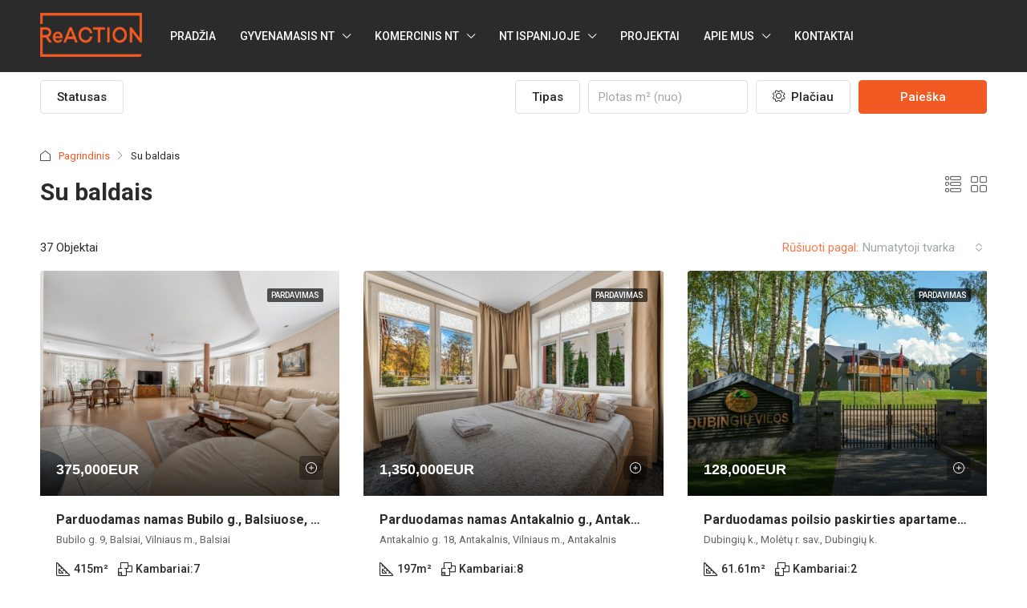

--- FILE ---
content_type: text/html; charset=UTF-8
request_url: https://reaction.lt/feature/su_baldais/
body_size: 35177
content:
<!doctype html>
<html dir="ltr" lang="lt-LT" prefix="og: https://ogp.me/ns#">
<head>
	<meta charset="UTF-8" />
	<meta name="viewport" content="width=device-width, initial-scale=1.0" />
	<link rel="profile" href="https://gmpg.org/xfn/11" />
    <meta name="format-detection" content="telephone=no">
	<title>Su baldais - ReACTION</title>
		<style>.houzez-library-modal-btn {margin-left: 5px;background: #35AAE1;vertical-align: top;font-size: 0 !important;}.houzez-library-modal-btn:before {content: '';width: 16px;height: 16px;background-image: url('https://reaction.lt/wp-content/themes/houzez/img/studio-icon.png');background-position: center;background-size: contain;background-repeat: no-repeat;}#houzez-library-modal .houzez-elementor-template-library-template-name {text-align: right;flex: 1 0 0%;}</style>
		<style>img:is([sizes="auto" i], [sizes^="auto," i]) { contain-intrinsic-size: 3000px 1500px }</style>
	
		<!-- All in One SEO 4.8.1.1 - aioseo.com -->
	<meta name="robots" content="max-image-preview:large" />
	<link rel="canonical" href="https://reaction.lt/feature/su_baldais/" />
	<link rel="next" href="https://reaction.lt/feature/su_baldais/page/2/" />
	<meta name="generator" content="All in One SEO (AIOSEO) 4.8.1.1" />
		<script type="application/ld+json" class="aioseo-schema">
			{"@context":"https:\/\/schema.org","@graph":[{"@type":"BreadcrumbList","@id":"https:\/\/reaction.lt\/feature\/su_baldais\/#breadcrumblist","itemListElement":[{"@type":"ListItem","@id":"https:\/\/reaction.lt\/#listItem","position":1,"name":"Home","item":"https:\/\/reaction.lt\/","nextItem":{"@type":"ListItem","@id":"https:\/\/reaction.lt\/feature\/su_baldais\/#listItem","name":"Su baldais"}},{"@type":"ListItem","@id":"https:\/\/reaction.lt\/feature\/su_baldais\/#listItem","position":2,"name":"Su baldais","previousItem":{"@type":"ListItem","@id":"https:\/\/reaction.lt\/#listItem","name":"Home"}}]},{"@type":"CollectionPage","@id":"https:\/\/reaction.lt\/feature\/su_baldais\/#collectionpage","url":"https:\/\/reaction.lt\/feature\/su_baldais\/","name":"Su baldais - ReACTION","inLanguage":"lt-LT","isPartOf":{"@id":"https:\/\/reaction.lt\/#website"},"breadcrumb":{"@id":"https:\/\/reaction.lt\/feature\/su_baldais\/#breadcrumblist"}},{"@type":"Organization","@id":"https:\/\/reaction.lt\/#organization","name":"ReACTION","description":"Nekilnojamojo turto sprendimai","url":"https:\/\/reaction.lt\/","telephone":"+37066344120","logo":{"@type":"ImageObject","url":"https:\/\/reaction.lt\/wp-content\/uploads\/2021\/04\/ReACTION_full_blue.png","@id":"https:\/\/reaction.lt\/feature\/su_baldais\/#organizationLogo","width":752,"height":355},"image":{"@id":"https:\/\/reaction.lt\/feature\/su_baldais\/#organizationLogo"},"sameAs":["https:\/\/www.facebook.com\/NT.REACTION","https:\/\/www.linkedin.com\/company\/reaction-nekilnojamasis-turtas\/"]},{"@type":"WebSite","@id":"https:\/\/reaction.lt\/#website","url":"https:\/\/reaction.lt\/","name":"ReACTION","description":"Nekilnojamojo turto sprendimai","inLanguage":"lt-LT","publisher":{"@id":"https:\/\/reaction.lt\/#organization"}}]}
		</script>
		<!-- All in One SEO -->

<script id="cookieyes" type="text/javascript" src="https://cdn-cookieyes.com/client_data/03815de9b8ee68de878ab0cd/script.js"></script><link rel='dns-prefetch' href='//fonts.googleapis.com' />
<link rel='preconnect' href='https://fonts.gstatic.com' crossorigin />
<link rel="alternate" type="application/rss+xml" title="ReACTION &raquo; Įrašų RSS srautas" href="https://reaction.lt/feed/" />
<link rel="alternate" type="application/rss+xml" title="ReACTION &raquo; Komentarų RSS srautas" href="https://reaction.lt/comments/feed/" />
<link rel="alternate" type="application/rss+xml" title="ReACTION &raquo; Su baldais Features srautas" href="https://reaction.lt/feature/su_baldais/feed/" />
<script type="text/javascript">
/* <![CDATA[ */
window._wpemojiSettings = {"baseUrl":"https:\/\/s.w.org\/images\/core\/emoji\/15.0.3\/72x72\/","ext":".png","svgUrl":"https:\/\/s.w.org\/images\/core\/emoji\/15.0.3\/svg\/","svgExt":".svg","source":{"concatemoji":"https:\/\/reaction.lt\/wp-includes\/js\/wp-emoji-release.min.js?ver=6.7.4"}};
/*! This file is auto-generated */
!function(i,n){var o,s,e;function c(e){try{var t={supportTests:e,timestamp:(new Date).valueOf()};sessionStorage.setItem(o,JSON.stringify(t))}catch(e){}}function p(e,t,n){e.clearRect(0,0,e.canvas.width,e.canvas.height),e.fillText(t,0,0);var t=new Uint32Array(e.getImageData(0,0,e.canvas.width,e.canvas.height).data),r=(e.clearRect(0,0,e.canvas.width,e.canvas.height),e.fillText(n,0,0),new Uint32Array(e.getImageData(0,0,e.canvas.width,e.canvas.height).data));return t.every(function(e,t){return e===r[t]})}function u(e,t,n){switch(t){case"flag":return n(e,"\ud83c\udff3\ufe0f\u200d\u26a7\ufe0f","\ud83c\udff3\ufe0f\u200b\u26a7\ufe0f")?!1:!n(e,"\ud83c\uddfa\ud83c\uddf3","\ud83c\uddfa\u200b\ud83c\uddf3")&&!n(e,"\ud83c\udff4\udb40\udc67\udb40\udc62\udb40\udc65\udb40\udc6e\udb40\udc67\udb40\udc7f","\ud83c\udff4\u200b\udb40\udc67\u200b\udb40\udc62\u200b\udb40\udc65\u200b\udb40\udc6e\u200b\udb40\udc67\u200b\udb40\udc7f");case"emoji":return!n(e,"\ud83d\udc26\u200d\u2b1b","\ud83d\udc26\u200b\u2b1b")}return!1}function f(e,t,n){var r="undefined"!=typeof WorkerGlobalScope&&self instanceof WorkerGlobalScope?new OffscreenCanvas(300,150):i.createElement("canvas"),a=r.getContext("2d",{willReadFrequently:!0}),o=(a.textBaseline="top",a.font="600 32px Arial",{});return e.forEach(function(e){o[e]=t(a,e,n)}),o}function t(e){var t=i.createElement("script");t.src=e,t.defer=!0,i.head.appendChild(t)}"undefined"!=typeof Promise&&(o="wpEmojiSettingsSupports",s=["flag","emoji"],n.supports={everything:!0,everythingExceptFlag:!0},e=new Promise(function(e){i.addEventListener("DOMContentLoaded",e,{once:!0})}),new Promise(function(t){var n=function(){try{var e=JSON.parse(sessionStorage.getItem(o));if("object"==typeof e&&"number"==typeof e.timestamp&&(new Date).valueOf()<e.timestamp+604800&&"object"==typeof e.supportTests)return e.supportTests}catch(e){}return null}();if(!n){if("undefined"!=typeof Worker&&"undefined"!=typeof OffscreenCanvas&&"undefined"!=typeof URL&&URL.createObjectURL&&"undefined"!=typeof Blob)try{var e="postMessage("+f.toString()+"("+[JSON.stringify(s),u.toString(),p.toString()].join(",")+"));",r=new Blob([e],{type:"text/javascript"}),a=new Worker(URL.createObjectURL(r),{name:"wpTestEmojiSupports"});return void(a.onmessage=function(e){c(n=e.data),a.terminate(),t(n)})}catch(e){}c(n=f(s,u,p))}t(n)}).then(function(e){for(var t in e)n.supports[t]=e[t],n.supports.everything=n.supports.everything&&n.supports[t],"flag"!==t&&(n.supports.everythingExceptFlag=n.supports.everythingExceptFlag&&n.supports[t]);n.supports.everythingExceptFlag=n.supports.everythingExceptFlag&&!n.supports.flag,n.DOMReady=!1,n.readyCallback=function(){n.DOMReady=!0}}).then(function(){return e}).then(function(){var e;n.supports.everything||(n.readyCallback(),(e=n.source||{}).concatemoji?t(e.concatemoji):e.wpemoji&&e.twemoji&&(t(e.twemoji),t(e.wpemoji)))}))}((window,document),window._wpemojiSettings);
/* ]]> */
</script>
<style id='wp-emoji-styles-inline-css' type='text/css'>

	img.wp-smiley, img.emoji {
		display: inline !important;
		border: none !important;
		box-shadow: none !important;
		height: 1em !important;
		width: 1em !important;
		margin: 0 0.07em !important;
		vertical-align: -0.1em !important;
		background: none !important;
		padding: 0 !important;
	}
</style>
<link rel='stylesheet' id='wp-block-library-css' href='https://reaction.lt/wp-includes/css/dist/block-library/style.min.css?ver=6.7.4' type='text/css' media='all' />
<style id='classic-theme-styles-inline-css' type='text/css'>
/*! This file is auto-generated */
.wp-block-button__link{color:#fff;background-color:#32373c;border-radius:9999px;box-shadow:none;text-decoration:none;padding:calc(.667em + 2px) calc(1.333em + 2px);font-size:1.125em}.wp-block-file__button{background:#32373c;color:#fff;text-decoration:none}
</style>
<style id='global-styles-inline-css' type='text/css'>
:root{--wp--preset--aspect-ratio--square: 1;--wp--preset--aspect-ratio--4-3: 4/3;--wp--preset--aspect-ratio--3-4: 3/4;--wp--preset--aspect-ratio--3-2: 3/2;--wp--preset--aspect-ratio--2-3: 2/3;--wp--preset--aspect-ratio--16-9: 16/9;--wp--preset--aspect-ratio--9-16: 9/16;--wp--preset--color--black: #000000;--wp--preset--color--cyan-bluish-gray: #abb8c3;--wp--preset--color--white: #ffffff;--wp--preset--color--pale-pink: #f78da7;--wp--preset--color--vivid-red: #cf2e2e;--wp--preset--color--luminous-vivid-orange: #ff6900;--wp--preset--color--luminous-vivid-amber: #fcb900;--wp--preset--color--light-green-cyan: #7bdcb5;--wp--preset--color--vivid-green-cyan: #00d084;--wp--preset--color--pale-cyan-blue: #8ed1fc;--wp--preset--color--vivid-cyan-blue: #0693e3;--wp--preset--color--vivid-purple: #9b51e0;--wp--preset--gradient--vivid-cyan-blue-to-vivid-purple: linear-gradient(135deg,rgba(6,147,227,1) 0%,rgb(155,81,224) 100%);--wp--preset--gradient--light-green-cyan-to-vivid-green-cyan: linear-gradient(135deg,rgb(122,220,180) 0%,rgb(0,208,130) 100%);--wp--preset--gradient--luminous-vivid-amber-to-luminous-vivid-orange: linear-gradient(135deg,rgba(252,185,0,1) 0%,rgba(255,105,0,1) 100%);--wp--preset--gradient--luminous-vivid-orange-to-vivid-red: linear-gradient(135deg,rgba(255,105,0,1) 0%,rgb(207,46,46) 100%);--wp--preset--gradient--very-light-gray-to-cyan-bluish-gray: linear-gradient(135deg,rgb(238,238,238) 0%,rgb(169,184,195) 100%);--wp--preset--gradient--cool-to-warm-spectrum: linear-gradient(135deg,rgb(74,234,220) 0%,rgb(151,120,209) 20%,rgb(207,42,186) 40%,rgb(238,44,130) 60%,rgb(251,105,98) 80%,rgb(254,248,76) 100%);--wp--preset--gradient--blush-light-purple: linear-gradient(135deg,rgb(255,206,236) 0%,rgb(152,150,240) 100%);--wp--preset--gradient--blush-bordeaux: linear-gradient(135deg,rgb(254,205,165) 0%,rgb(254,45,45) 50%,rgb(107,0,62) 100%);--wp--preset--gradient--luminous-dusk: linear-gradient(135deg,rgb(255,203,112) 0%,rgb(199,81,192) 50%,rgb(65,88,208) 100%);--wp--preset--gradient--pale-ocean: linear-gradient(135deg,rgb(255,245,203) 0%,rgb(182,227,212) 50%,rgb(51,167,181) 100%);--wp--preset--gradient--electric-grass: linear-gradient(135deg,rgb(202,248,128) 0%,rgb(113,206,126) 100%);--wp--preset--gradient--midnight: linear-gradient(135deg,rgb(2,3,129) 0%,rgb(40,116,252) 100%);--wp--preset--font-size--small: 13px;--wp--preset--font-size--medium: 20px;--wp--preset--font-size--large: 36px;--wp--preset--font-size--x-large: 42px;--wp--preset--spacing--20: 0.44rem;--wp--preset--spacing--30: 0.67rem;--wp--preset--spacing--40: 1rem;--wp--preset--spacing--50: 1.5rem;--wp--preset--spacing--60: 2.25rem;--wp--preset--spacing--70: 3.38rem;--wp--preset--spacing--80: 5.06rem;--wp--preset--shadow--natural: 6px 6px 9px rgba(0, 0, 0, 0.2);--wp--preset--shadow--deep: 12px 12px 50px rgba(0, 0, 0, 0.4);--wp--preset--shadow--sharp: 6px 6px 0px rgba(0, 0, 0, 0.2);--wp--preset--shadow--outlined: 6px 6px 0px -3px rgba(255, 255, 255, 1), 6px 6px rgba(0, 0, 0, 1);--wp--preset--shadow--crisp: 6px 6px 0px rgba(0, 0, 0, 1);}:where(.is-layout-flex){gap: 0.5em;}:where(.is-layout-grid){gap: 0.5em;}body .is-layout-flex{display: flex;}.is-layout-flex{flex-wrap: wrap;align-items: center;}.is-layout-flex > :is(*, div){margin: 0;}body .is-layout-grid{display: grid;}.is-layout-grid > :is(*, div){margin: 0;}:where(.wp-block-columns.is-layout-flex){gap: 2em;}:where(.wp-block-columns.is-layout-grid){gap: 2em;}:where(.wp-block-post-template.is-layout-flex){gap: 1.25em;}:where(.wp-block-post-template.is-layout-grid){gap: 1.25em;}.has-black-color{color: var(--wp--preset--color--black) !important;}.has-cyan-bluish-gray-color{color: var(--wp--preset--color--cyan-bluish-gray) !important;}.has-white-color{color: var(--wp--preset--color--white) !important;}.has-pale-pink-color{color: var(--wp--preset--color--pale-pink) !important;}.has-vivid-red-color{color: var(--wp--preset--color--vivid-red) !important;}.has-luminous-vivid-orange-color{color: var(--wp--preset--color--luminous-vivid-orange) !important;}.has-luminous-vivid-amber-color{color: var(--wp--preset--color--luminous-vivid-amber) !important;}.has-light-green-cyan-color{color: var(--wp--preset--color--light-green-cyan) !important;}.has-vivid-green-cyan-color{color: var(--wp--preset--color--vivid-green-cyan) !important;}.has-pale-cyan-blue-color{color: var(--wp--preset--color--pale-cyan-blue) !important;}.has-vivid-cyan-blue-color{color: var(--wp--preset--color--vivid-cyan-blue) !important;}.has-vivid-purple-color{color: var(--wp--preset--color--vivid-purple) !important;}.has-black-background-color{background-color: var(--wp--preset--color--black) !important;}.has-cyan-bluish-gray-background-color{background-color: var(--wp--preset--color--cyan-bluish-gray) !important;}.has-white-background-color{background-color: var(--wp--preset--color--white) !important;}.has-pale-pink-background-color{background-color: var(--wp--preset--color--pale-pink) !important;}.has-vivid-red-background-color{background-color: var(--wp--preset--color--vivid-red) !important;}.has-luminous-vivid-orange-background-color{background-color: var(--wp--preset--color--luminous-vivid-orange) !important;}.has-luminous-vivid-amber-background-color{background-color: var(--wp--preset--color--luminous-vivid-amber) !important;}.has-light-green-cyan-background-color{background-color: var(--wp--preset--color--light-green-cyan) !important;}.has-vivid-green-cyan-background-color{background-color: var(--wp--preset--color--vivid-green-cyan) !important;}.has-pale-cyan-blue-background-color{background-color: var(--wp--preset--color--pale-cyan-blue) !important;}.has-vivid-cyan-blue-background-color{background-color: var(--wp--preset--color--vivid-cyan-blue) !important;}.has-vivid-purple-background-color{background-color: var(--wp--preset--color--vivid-purple) !important;}.has-black-border-color{border-color: var(--wp--preset--color--black) !important;}.has-cyan-bluish-gray-border-color{border-color: var(--wp--preset--color--cyan-bluish-gray) !important;}.has-white-border-color{border-color: var(--wp--preset--color--white) !important;}.has-pale-pink-border-color{border-color: var(--wp--preset--color--pale-pink) !important;}.has-vivid-red-border-color{border-color: var(--wp--preset--color--vivid-red) !important;}.has-luminous-vivid-orange-border-color{border-color: var(--wp--preset--color--luminous-vivid-orange) !important;}.has-luminous-vivid-amber-border-color{border-color: var(--wp--preset--color--luminous-vivid-amber) !important;}.has-light-green-cyan-border-color{border-color: var(--wp--preset--color--light-green-cyan) !important;}.has-vivid-green-cyan-border-color{border-color: var(--wp--preset--color--vivid-green-cyan) !important;}.has-pale-cyan-blue-border-color{border-color: var(--wp--preset--color--pale-cyan-blue) !important;}.has-vivid-cyan-blue-border-color{border-color: var(--wp--preset--color--vivid-cyan-blue) !important;}.has-vivid-purple-border-color{border-color: var(--wp--preset--color--vivid-purple) !important;}.has-vivid-cyan-blue-to-vivid-purple-gradient-background{background: var(--wp--preset--gradient--vivid-cyan-blue-to-vivid-purple) !important;}.has-light-green-cyan-to-vivid-green-cyan-gradient-background{background: var(--wp--preset--gradient--light-green-cyan-to-vivid-green-cyan) !important;}.has-luminous-vivid-amber-to-luminous-vivid-orange-gradient-background{background: var(--wp--preset--gradient--luminous-vivid-amber-to-luminous-vivid-orange) !important;}.has-luminous-vivid-orange-to-vivid-red-gradient-background{background: var(--wp--preset--gradient--luminous-vivid-orange-to-vivid-red) !important;}.has-very-light-gray-to-cyan-bluish-gray-gradient-background{background: var(--wp--preset--gradient--very-light-gray-to-cyan-bluish-gray) !important;}.has-cool-to-warm-spectrum-gradient-background{background: var(--wp--preset--gradient--cool-to-warm-spectrum) !important;}.has-blush-light-purple-gradient-background{background: var(--wp--preset--gradient--blush-light-purple) !important;}.has-blush-bordeaux-gradient-background{background: var(--wp--preset--gradient--blush-bordeaux) !important;}.has-luminous-dusk-gradient-background{background: var(--wp--preset--gradient--luminous-dusk) !important;}.has-pale-ocean-gradient-background{background: var(--wp--preset--gradient--pale-ocean) !important;}.has-electric-grass-gradient-background{background: var(--wp--preset--gradient--electric-grass) !important;}.has-midnight-gradient-background{background: var(--wp--preset--gradient--midnight) !important;}.has-small-font-size{font-size: var(--wp--preset--font-size--small) !important;}.has-medium-font-size{font-size: var(--wp--preset--font-size--medium) !important;}.has-large-font-size{font-size: var(--wp--preset--font-size--large) !important;}.has-x-large-font-size{font-size: var(--wp--preset--font-size--x-large) !important;}
:where(.wp-block-post-template.is-layout-flex){gap: 1.25em;}:where(.wp-block-post-template.is-layout-grid){gap: 1.25em;}
:where(.wp-block-columns.is-layout-flex){gap: 2em;}:where(.wp-block-columns.is-layout-grid){gap: 2em;}
:root :where(.wp-block-pullquote){font-size: 1.5em;line-height: 1.6;}
</style>
<link rel='stylesheet' id='elementor-icons-css' href='https://reaction.lt/wp-content/plugins/elementor/assets/lib/eicons/css/elementor-icons.min.css?ver=5.36.0' type='text/css' media='all' />
<link rel='stylesheet' id='elementor-frontend-css' href='https://reaction.lt/wp-content/plugins/elementor/assets/css/frontend.min.css?ver=3.28.4' type='text/css' media='all' />
<link rel='stylesheet' id='elementor-post-16816-css' href='https://reaction.lt/wp-content/uploads/elementor/css/post-16816.css?ver=1749564216' type='text/css' media='all' />
<link rel='stylesheet' id='houzez-studio-css' href='https://reaction.lt/wp-content/plugins/houzez-studio/public/css/houzez-studio-public.css?ver=1.2.1' type='text/css' media='all' />
<link rel='stylesheet' id='mailerlite_forms.css-css' href='https://reaction.lt/wp-content/plugins/official-mailerlite-sign-up-forms/assets/css/mailerlite_forms.css?ver=1.7.13' type='text/css' media='all' />
<link rel='stylesheet' id='houzez-all-css-css' href='https://reaction.lt/wp-content/themes/houzez/css/all-css.css?ver=3.4.7' type='text/css' media='all' />
<link rel='stylesheet' id='font-awesome-5-all-css' href='https://reaction.lt/wp-content/themes/houzez/css/font-awesome/css/all.min.css?ver=5.14.0' type='text/css' media='all' />
<link rel='stylesheet' id='houzez-style-css' href='https://reaction.lt/wp-content/themes/houzez/style.css?ver=3.4.7' type='text/css' media='all' />
<style id='houzez-style-inline-css' type='text/css'>

        @media (min-width: 1200px) {
          .container {
              max-width: 1210px;
          }
        }
        body {
            font-family: Roboto;
            font-size: 15px;
            font-weight: 300;
            line-height: 25px;
            text-transform: none;
        }
        .main-nav,
        .dropdown-menu,
        .login-register,
        .btn.btn-create-listing,
        .logged-in-nav,
        .btn-phone-number {
          font-family: Roboto;
          font-size: 14px;
          font-weight: 500;
          text-align: left;
          text-transform: none;
        }

        .btn,
        .ele-btn,
        .houzez-search-button,
        .houzez-submit-button,
        .form-control,
        .bootstrap-select .text,
        .sort-by-title,
        .woocommerce ul.products li.product .button {
          font-family: Roboto;
          font-size: 15px; 
        }
        
        h1, h2, h3, h4, h5, h6, .item-title {
          font-family: Roboto;
          font-weight: 700;
          text-transform: inherit;
        }

        .post-content-wrap h1, .post-content-wrap h2, .post-content-wrap h3, .post-content-wrap h4, .post-content-wrap h5, .post-content-wrap h6 {
          font-weight: 700;
          text-transform: inherit;
          text-align: inherit; 
        }

        .top-bar-wrap {
            font-family: Roboto;
            font-size: 15px;
            font-weight: 300;
            line-height: 25px;
            text-align: left;
            text-transform: none;   
        }
        .footer-wrap {
            font-family: Roboto;
            font-size: 14px;
            font-weight: 300;
            line-height: 25px;
            text-align: left;
            text-transform: none;
        }
        
        .header-v1 .header-inner-wrap,
        .header-v1 .navbar-logged-in-wrap {
            line-height: 70px;
            height: 70px; 
        }
        .header-v2 .header-top .navbar {
          height: 110px; 
        }

        .header-v2 .header-bottom .header-inner-wrap,
        .header-v2 .header-bottom .navbar-logged-in-wrap {
          line-height: 54px;
          height: 54px; 
        }

        .header-v3 .header-top .header-inner-wrap,
        .header-v3 .header-top .header-contact-wrap {
          height: 80px;
          line-height: 80px; 
        }
        .header-v3 .header-bottom .header-inner-wrap,
        .header-v3 .header-bottom .navbar-logged-in-wrap {
          line-height: 54px;
          height: 54px; 
        }
        .header-v4 .header-inner-wrap,
        .header-v4 .navbar-logged-in-wrap {
          line-height: 90px;
          height: 90px; 
        }
        .header-v5 .header-top .header-inner-wrap,
        .header-v5 .header-top .navbar-logged-in-wrap {
          line-height: 110px;
          height: 110px; 
        }
        .header-v5 .header-bottom .header-inner-wrap {
          line-height: 54px;
          height: 54px; 
        }
        .header-v6 .header-inner-wrap,
        .header-v6 .navbar-logged-in-wrap {
          height: 60px;
          line-height: 60px; 
        }
        @media (min-width: 1200px) {
            .header-v5 .header-top .container {
                max-width: 1170px;
            }
        }
    
      body,
      .main-wrap,
      .fw-property-documents-wrap h3 span, 
      .fw-property-details-wrap h3 span {
        background-color: #ffffff; 
      }
      .houzez-main-wrap-v2, .main-wrap.agent-detail-page-v2 {
        background-color: #ffffff;
      }

       body,
      .form-control,
      .bootstrap-select .text,
      .item-title a,
      .listing-tabs .nav-tabs .nav-link,
      .item-wrap-v2 .item-amenities li span,
      .item-wrap-v2 .item-amenities li:before,
      .item-parallax-wrap .item-price-wrap,
      .list-view .item-body .item-price-wrap,
      .property-slider-item .item-price-wrap,
      .page-title-wrap .item-price-wrap,
      .agent-information .agent-phone span a,
      .property-overview-wrap ul li strong,
      .mobile-property-title .item-price-wrap .item-price,
      .fw-property-features-left li a,
      .lightbox-content-wrap .item-price-wrap,
      .blog-post-item-v1 .blog-post-title h3 a,
      .blog-post-content-widget h4 a,
      .property-item-widget .right-property-item-widget-wrap .item-price-wrap,
      .login-register-form .modal-header .login-register-tabs .nav-link.active,
      .agent-list-wrap .agent-list-content h2 a,
      .agent-list-wrap .agent-list-contact li a,
      .agent-contacts-wrap li a,
      .menu-edit-property li a,
      .statistic-referrals-list li a,
      .chart-nav .nav-pills .nav-link,
      .dashboard-table-properties td .property-payment-status,
      .dashboard-mobile-edit-menu-wrap .bootstrap-select > .dropdown-toggle.bs-placeholder,
      .payment-method-block .radio-tab .control-text,
      .post-title-wrap h2 a,
      .lead-nav-tab.nav-pills .nav-link,
      .deals-nav-tab.nav-pills .nav-link,
      .btn-light-grey-outlined:hover,
      button:not(.bs-placeholder) .filter-option-inner-inner,
      .fw-property-floor-plans-wrap .floor-plans-tabs a,
      .products > .product > .item-body > a,
      .woocommerce ul.products li.product .price,
      .woocommerce div.product p.price, 
      .woocommerce div.product span.price,
      .woocommerce #reviews #comments ol.commentlist li .meta,
      .woocommerce-MyAccount-navigation ul li a,
      .activitiy-item-close-button a,
      .property-section-wrap li a {
       color: #2b2b2b; 
     }


    
      a,
      a:hover,
      a:active,
      a:focus,
      .primary-text,
      .btn-clear,
      .btn-apply,
      .btn-primary-outlined,
      .btn-primary-outlined:before,
      .item-title a:hover,
      .sort-by .bootstrap-select .bs-placeholder,
      .sort-by .bootstrap-select > .btn,
      .sort-by .bootstrap-select > .btn:active,
      .page-link,
      .page-link:hover,
      .accordion-title:before,
      .blog-post-content-widget h4 a:hover,
      .agent-list-wrap .agent-list-content h2 a:hover,
      .agent-list-wrap .agent-list-contact li a:hover,
      .agent-contacts-wrap li a:hover,
      .agent-nav-wrap .nav-pills .nav-link,
      .dashboard-side-menu-wrap .side-menu-dropdown a.active,
      .menu-edit-property li a.active,
      .menu-edit-property li a:hover,
      .dashboard-statistic-block h3 .fa,
      .statistic-referrals-list li a:hover,
      .chart-nav .nav-pills .nav-link.active,
      .board-message-icon-wrap.active,
      .post-title-wrap h2 a:hover,
      .listing-switch-view .switch-btn.active,
      .item-wrap-v6 .item-price-wrap,
      .listing-v6 .list-view .item-body .item-price-wrap,
      .woocommerce nav.woocommerce-pagination ul li a, 
      .woocommerce nav.woocommerce-pagination ul li span,
      .woocommerce-MyAccount-navigation ul li a:hover,
      .property-schedule-tour-form-wrap .control input:checked ~ .control__indicator,
      .property-schedule-tour-form-wrap .control:hover,
      .property-walkscore-wrap-v2 .score-details .houzez-icon,
      .login-register .btn-icon-login-register + .dropdown-menu a,
      .activitiy-item-close-button a:hover,
      .property-section-wrap li a:hover,
      .agent-detail-page-v2 .agent-nav-wrap .nav-link.active,
      .property-lightbox-v2-sections-navigation .slick-prev, 
      .property-lightbox-v2-sections-navigation .slick-next,
      .property-lightbox-v2-sections-navigation .slick-slide.current-section,
      .property-lightbox-v2-sections-navigation .nav-link.active,
      .agent-detail-page-v2 .listing-tabs .nav-link.active {
        color: #f15a22; 
      }
      
      .agent-list-position a {
        color: #f15a22; 
      }

      .control input:checked ~ .control__indicator,
      .top-banner-wrap .nav-pills .nav-link,
      .btn-primary-outlined:hover,
      .page-item.active .page-link,
      .slick-prev:hover,
      .slick-prev:focus,
      .slick-next:hover,
      .slick-next:focus,
      .mobile-property-tools .nav-pills .nav-link.active,
      .login-register-form .modal-header,
      .agent-nav-wrap .nav-pills .nav-link.active,
      .board-message-icon-wrap .notification-circle,
      .primary-label,
      .fc-event, .fc-event-dot,
      .compare-table .table-hover > tbody > tr:hover,
      .post-tag,
      .datepicker table tr td.active.active,
      .datepicker table tr td.active.disabled,
      .datepicker table tr td.active.disabled.active,
      .datepicker table tr td.active.disabled.disabled,
      .datepicker table tr td.active.disabled:active,
      .datepicker table tr td.active.disabled:hover,
      .datepicker table tr td.active.disabled:hover.active,
      .datepicker table tr td.active.disabled:hover.disabled,
      .datepicker table tr td.active.disabled:hover:active,
      .datepicker table tr td.active.disabled:hover:hover,
      .datepicker table tr td.active.disabled:hover[disabled],
      .datepicker table tr td.active.disabled[disabled],
      .datepicker table tr td.active:active,
      .datepicker table tr td.active:hover,
      .datepicker table tr td.active:hover.active,
      .datepicker table tr td.active:hover.disabled,
      .datepicker table tr td.active:hover:active,
      .datepicker table tr td.active:hover:hover,
      .datepicker table tr td.active:hover[disabled],
      .datepicker table tr td.active[disabled],
      .ui-slider-horizontal .ui-slider-range,
      .btn-bubble {
        background-color: #f15a22; 
      }

      .control input:checked ~ .control__indicator,
      .btn-primary-outlined,
      .page-item.active .page-link,
      .mobile-property-tools .nav-pills .nav-link.active,
      .agent-nav-wrap .nav-pills .nav-link,
      .agent-nav-wrap .nav-pills .nav-link.active,
      .chart-nav .nav-pills .nav-link.active,
      .dashaboard-snake-nav .step-block.active,
      .fc-event,
      .fc-event-dot,
      .property-schedule-tour-form-wrap .control input:checked ~ .control__indicator,
      .agent-detail-page-v2 .agent-nav-wrap .nav-link.active {
        border-color: #f15a22; 
      }

      .slick-arrow:hover {
        background-color: rgba(241,90,34,0.68); 
      }

      .slick-arrow {
        background-color: #f15a22; 
      }

      .property-banner .nav-pills .nav-link.active {
        background-color: rgba(241,90,34,0.68) !important; 
      }

      .property-navigation-wrap a.active {
        color: #f15a22;
        -webkit-box-shadow: inset 0 -3px #f15a22;
        box-shadow: inset 0 -3px #f15a22; 
      }

      .btn-primary,
      .fc-button-primary,
      .woocommerce nav.woocommerce-pagination ul li a:focus, 
      .woocommerce nav.woocommerce-pagination ul li a:hover, 
      .woocommerce nav.woocommerce-pagination ul li span.current {
        color: #fff;
        background-color: #f15a22;
        border-color: #f15a22; 
      }
      .btn-primary:focus, .btn-primary:focus:active,
      .fc-button-primary:focus,
      .fc-button-primary:focus:active {
        color: #fff;
        background-color: #f15a22;
        border-color: #f15a22; 
      }
      .btn-primary:hover,
      .fc-button-primary:hover {
        color: #fff;
        background-color: #f15a22;
        border-color: #f15a22; 
      }
      .btn-primary:active, 
      .btn-primary:not(:disabled):not(:disabled):active,
      .fc-button-primary:active,
      .fc-button-primary:not(:disabled):not(:disabled):active {
        color: #fff;
        background-color: #f15a22;
        border-color: #f15a22; 
      }

      .btn-secondary,
      .woocommerce span.onsale,
      .woocommerce ul.products li.product .button,
      .woocommerce #respond input#submit.alt, 
      .woocommerce a.button.alt, 
      .woocommerce button.button.alt, 
      .woocommerce input.button.alt,
      .woocommerce #review_form #respond .form-submit input,
      .woocommerce #respond input#submit, 
      .woocommerce a.button, 
      .woocommerce button.button, 
      .woocommerce input.button {
        color: #fff;
        background-color: #f15a22;
        border-color: #f15a22; 
      }
      .woocommerce ul.products li.product .button:focus,
      .woocommerce ul.products li.product .button:active,
      .woocommerce #respond input#submit.alt:focus, 
      .woocommerce a.button.alt:focus, 
      .woocommerce button.button.alt:focus, 
      .woocommerce input.button.alt:focus,
      .woocommerce #respond input#submit.alt:active, 
      .woocommerce a.button.alt:active, 
      .woocommerce button.button.alt:active, 
      .woocommerce input.button.alt:active,
      .woocommerce #review_form #respond .form-submit input:focus,
      .woocommerce #review_form #respond .form-submit input:active,
      .woocommerce #respond input#submit:active, 
      .woocommerce a.button:active, 
      .woocommerce button.button:active, 
      .woocommerce input.button:active,
      .woocommerce #respond input#submit:focus, 
      .woocommerce a.button:focus, 
      .woocommerce button.button:focus, 
      .woocommerce input.button:focus {
        color: #fff;
        background-color: #f15a22;
        border-color: #f15a22; 
      }
      .btn-secondary:hover,
      .woocommerce ul.products li.product .button:hover,
      .woocommerce #respond input#submit.alt:hover, 
      .woocommerce a.button.alt:hover, 
      .woocommerce button.button.alt:hover, 
      .woocommerce input.button.alt:hover,
      .woocommerce #review_form #respond .form-submit input:hover,
      .woocommerce #respond input#submit:hover, 
      .woocommerce a.button:hover, 
      .woocommerce button.button:hover, 
      .woocommerce input.button:hover {
        color: #fff;
        background-color: #f15a22;
        border-color: #f15a22; 
      }
      .btn-secondary:active, 
      .btn-secondary:not(:disabled):not(:disabled):active {
        color: #fff;
        background-color: #f15a22;
        border-color: #f15a22; 
      }

      .btn-primary-outlined {
        color: #f15a22;
        background-color: transparent;
        border-color: #f15a22; 
      }
      .btn-primary-outlined:focus, .btn-primary-outlined:focus:active {
        color: #f15a22;
        background-color: transparent;
        border-color: #f15a22; 
      }
      .btn-primary-outlined:hover {
        color: #fff;
        background-color: #f15a22;
        border-color: #f15a22; 
      }
      .btn-primary-outlined:active, .btn-primary-outlined:not(:disabled):not(:disabled):active {
        color: #f15a22;
        background-color: rgba(26, 26, 26, 0);
        border-color: #f15a22; 
      }

      .btn-secondary-outlined {
        color: #f15a22;
        background-color: transparent;
        border-color: #f15a22; 
      }
      .btn-secondary-outlined:focus, .btn-secondary-outlined:focus:active {
        color: #f15a22;
        background-color: transparent;
        border-color: #f15a22; 
      }
      .btn-secondary-outlined:hover {
        color: #fff;
        background-color: #f15a22;
        border-color: #f15a22; 
      }
      .btn-secondary-outlined:active, .btn-secondary-outlined:not(:disabled):not(:disabled):active {
        color: #f15a22;
        background-color: rgba(26, 26, 26, 0);
        border-color: #f15a22; 
      }

      .btn-call {
        color: #f15a22;
        background-color: transparent;
        border-color: #f15a22; 
      }
      .btn-call:focus, .btn-call:focus:active {
        color: #f15a22;
        background-color: transparent;
        border-color: #f15a22; 
      }
      .btn-call:hover {
        color: #f15a22;
        background-color: rgba(26, 26, 26, 0);
        border-color: #f15a22; 
      }
      .btn-call:active, .btn-call:not(:disabled):not(:disabled):active {
        color: #f15a22;
        background-color: rgba(26, 26, 26, 0);
        border-color: #f15a22; 
      }
      .icon-delete .btn-loader:after{
          border-color: #f15a22 transparent #f15a22 transparent
      }
    
      .header-v1 {
        background-color: #004274;
        border-bottom: 1px solid #004274; 
      }

      .header-v1 a.nav-link {
        color: #FFFFFF; 
      }

      .header-v1 a.nav-link:hover,
      .header-v1 a.nav-link:active {
        color: #00aeff;
        background-color: rgba(0, 174, 255, 0.1); 
      }
      .header-desktop .main-nav .nav-link {
          letter-spacing: 0.0px;
      }
    
      .header-v2 .header-top,
      .header-v5 .header-top,
      .header-v2 .header-contact-wrap {
        background-color: #ffffff; 
      }

      .header-v2 .header-bottom, 
      .header-v5 .header-bottom {
        background-color: #004274;
      }

      .header-v2 .header-contact-wrap .header-contact-right, .header-v2 .header-contact-wrap .header-contact-right a, .header-contact-right a:hover, header-contact-right a:active {
        color: #004274; 
      }

      .header-v2 .header-contact-left {
        color: #004274; 
      }

      .header-v2 .header-bottom,
      .header-v2 .navbar-nav > li,
      .header-v2 .navbar-nav > li:first-of-type,
      .header-v5 .header-bottom,
      .header-v5 .navbar-nav > li,
      .header-v5 .navbar-nav > li:first-of-type {
        border-color: rgba(0, 174, 255, 0.2);
      }

      .header-v2 a.nav-link,
      .header-v5 a.nav-link {
        color: #ffffff; 
      }

      .header-v2 a.nav-link:hover,
      .header-v2 a.nav-link:active,
      .header-v5 a.nav-link:hover,
      .header-v5 a.nav-link:active {
        color: #00aeff;
        background-color: rgba(0, 174, 255, 0.1); 
      }

      .header-v2 .header-contact-right a:hover, 
      .header-v2 .header-contact-right a:active,
      .header-v3 .header-contact-right a:hover, 
      .header-v3 .header-contact-right a:active {
        background-color: transparent;
      }

      .header-v2 .header-social-icons a,
      .header-v5 .header-social-icons a {
        color: #004274; 
      }
    
      .header-v3 .header-top {
        background-color: #004274; 
      }

      .header-v3 .header-bottom {
        background-color: #004274; 
      }

      .header-v3 .header-contact,
      .header-v3-mobile {
        background-color: #00aeff;
        color: #ffffff; 
      }

      .header-v3 .header-bottom,
      .header-v3 .login-register,
      .header-v3 .navbar-nav > li,
      .header-v3 .navbar-nav > li:first-of-type {
        border-color: rgba(0, 174, 239, 0.2); 
      }

      .header-v3 a.nav-link, 
      .header-v3 .header-contact-right a:hover, .header-v3 .header-contact-right a:active {
        color: #FFFFFF; 
      }

      .header-v3 a.nav-link:hover,
      .header-v3 a.nav-link:active {
        color: #00aeff;
        background-color: rgba(0, 174, 255, 0.1); 
      }

      .header-v3 .header-social-icons a {
        color: #004274; 
      }
    
      .header-v4 {
        background-color: #2b2b2b; 
      }

      .header-v4 a.nav-link {
        color: #ffffff; 
      }

      .header-v4 a.nav-link:hover,
      .header-v4 a.nav-link:active {
        color: #ffffff;
        background-color: rgba(241,90,34,1); 
      }
    
      .header-v6 .header-top {
        background-color: #004274; 
      }

      .header-v6 a.nav-link {
        color: #FFFFFF; 
      }

      .header-v6 a.nav-link:hover,
      .header-v6 a.nav-link:active {
        color: #00aeff;
        background-color: rgba(0, 174, 255, 0.1); 
      }

      .header-v6 .header-social-icons a {
        color: #FFFFFF; 
      }
    
      .header-mobile {
        background-color: #0a0a0a; 
      }
      .header-mobile .toggle-button-left,
      .header-mobile .toggle-button-right {
        color: #f15a22; 
      }

      .nav-mobile .logged-in-nav a,
      .nav-mobile .main-nav,
      .nav-mobile .navi-login-register {
        background-color: #0a0a0a; 
      }

      .nav-mobile .logged-in-nav a,
      .nav-mobile .main-nav .nav-item .nav-item a,
      .nav-mobile .main-nav .nav-item a,
      .navi-login-register .main-nav .nav-item a {
        color: #ffffff;
        border-bottom: 0px solid #dce0e0;
        background-color: #0a0a0a;
      }

      .nav-mobile .btn-create-listing,
      .navi-login-register .btn-create-listing {
        color: #fff;
        border: 1px solid #f15a22;
        background-color: #f15a22; 
      }

      .nav-mobile .btn-create-listing:hover, .nav-mobile .btn-create-listing:active,
      .navi-login-register .btn-create-listing:hover,
      .navi-login-register .btn-create-listing:active {
        color: #fff;
        border: 1px solid #f15a22;
        background-color: rgba(0, 174, 255, 0.65); 
      }
    
      .header-transparent-wrap .header-v4 {
        background-color: transparent;
        border-bottom: 1px solid rgba(0,0,0,0.71); 
      }

      .header-transparent-wrap .header-v4 a {
        color: #ffffff; 
      }

      .header-transparent-wrap .header-v4 a:hover,
      .header-transparent-wrap .header-v4 a:active {
        color: #ffffff;
        background-color: rgba(255, 255, 255, 0.1); 
      }
    
      .main-nav .navbar-nav .nav-item .dropdown-menu,
      .login-register .login-register-nav li .dropdown-menu {
        background-color: rgba(28,28,28,1); 
      }

      .login-register .login-register-nav li .dropdown-menu:before {
          border-left-color: rgba(28,28,28,1);
          border-top-color: rgba(28,28,28,1);
      }

      .main-nav .navbar-nav .nav-item .nav-item a,
      .login-register .login-register-nav li .dropdown-menu .nav-item a {
        color: #ffffff;
        border-bottom: 1px solid #474747; 
      }

      .main-nav .navbar-nav .nav-item .nav-item a:hover,
      .main-nav .navbar-nav .nav-item .nav-item a:active,
      .login-register .login-register-nav li .dropdown-menu .nav-item a:hover {
        color: #ffffff; 
      }
      .main-nav .navbar-nav .nav-item .nav-item a:hover,
      .main-nav .navbar-nav .nav-item .nav-item a:active,
      .login-register .login-register-nav li .dropdown-menu .nav-item a:hover {
          background-color: rgba(238,89,34,1);
      }
    
      .header-main-wrap .btn-create-listing {
        color: #ffffff;
        border:  none #f15a22;
        background-color: #f15a22; 
      }

      .header-main-wrap .btn-create-listing:hover,
      .header-main-wrap .btn-create-listing:active {
        color: rgba(255, 255, 255, 0.99);
        border:  none #f15a22;
        background-color: rgba(241,90,34,0.63); 
      }
    
      .header-transparent-wrap .header-v4 .btn-create-listing {
        color: #ffffff;
        border: 1px solid #ffffff;
        background-color: rgba(255, 255, 255, 0.2); 
      }

      .header-transparent-wrap .header-v4 .btn-create-listing:hover,
      .header-transparent-wrap .header-v4 .btn-create-listing:active {
        color: rgba(255,255,255,1);
        border: 1px solid #f15a22;
        background-color: rgba(241,90,34,0.7); 
      }
    
      .header-transparent-wrap .logged-in-nav a,
      .logged-in-nav a {
        color: #ffffff;
        border-color: #dce0e0;
        background-color: #FFFFFF; 
      }

      .header-transparent-wrap .logged-in-nav a:hover,
      .header-transparent-wrap .logged-in-nav a:active,
      .logged-in-nav a:hover,
      .logged-in-nav a:active {
        color: #ffffff;
        background-color: rgba(238,89,34,1);
        border-color: #dce0e0; 
      }
    
      .login-register-nav a {
        color: #ffffff;
      }
      .login-register-nav a:hover {
        color: #ffffff;
        background-color: transparent;
      }
      .form-control::-webkit-input-placeholder,
      .search-banner-wrap ::-webkit-input-placeholder,
      .advanced-search ::-webkit-input-placeholder,
      .advanced-search-banner-wrap ::-webkit-input-placeholder,
      .overlay-search-advanced-module ::-webkit-input-placeholder {
        color: #a1a7a8; 
      }
      .bootstrap-select > .dropdown-toggle.bs-placeholder, 
      .bootstrap-select > .dropdown-toggle.bs-placeholder:active, 
      .bootstrap-select > .dropdown-toggle.bs-placeholder:focus, 
      .bootstrap-select > .dropdown-toggle.bs-placeholder:hover {
        color: #a1a7a8; 
      }
      .form-control::placeholder,
      .search-banner-wrap ::-webkit-input-placeholder,
      .advanced-search ::-webkit-input-placeholder,
      .advanced-search-banner-wrap ::-webkit-input-placeholder,
      .overlay-search-advanced-module ::-webkit-input-placeholder {
        color: #a1a7a8; 
      }

      .search-banner-wrap ::-moz-placeholder,
      .advanced-search ::-moz-placeholder,
      .advanced-search-banner-wrap ::-moz-placeholder,
      .overlay-search-advanced-module ::-moz-placeholder {
        color: #a1a7a8; 
      }

      .search-banner-wrap :-ms-input-placeholder,
      .advanced-search :-ms-input-placeholder,
      .advanced-search-banner-wrap ::-ms-input-placeholder,
      .overlay-search-advanced-module ::-ms-input-placeholder {
        color: #a1a7a8; 
      }

      .search-banner-wrap :-moz-placeholder,
      .advanced-search :-moz-placeholder,
      .advanced-search-banner-wrap :-moz-placeholder,
      .overlay-search-advanced-module :-moz-placeholder {
        color: #a1a7a8; 
      }

      .advanced-search .form-control,
      .advanced-search .bootstrap-select > .btn,
      .location-trigger,
      .vertical-search-wrap .form-control,
      .vertical-search-wrap .bootstrap-select > .btn,
      .step-search-wrap .form-control,
      .step-search-wrap .bootstrap-select > .btn,
      .advanced-search-banner-wrap .form-control,
      .advanced-search-banner-wrap .bootstrap-select > .btn,
      .search-banner-wrap .form-control,
      .search-banner-wrap .bootstrap-select > .btn,
      .overlay-search-advanced-module .form-control,
      .overlay-search-advanced-module .bootstrap-select > .btn,
      .advanced-search-v2 .advanced-search-btn,
      .advanced-search-v2 .advanced-search-btn:hover {
        border-color: #dce0e0; 
      }

      .advanced-search-nav,
      .search-expandable,
      .overlay-search-advanced-module {
        background-color: #FFFFFF; 
      }
      .btn-search {
        color: #ffffff;
        background-color: #f15a22;
        border-color: #f15a22;
      }
      .btn-search:hover, .btn-search:active  {
        color: #ffffff;
        background-color: #f26937;
        border-color: #f26937;
      }
      .advanced-search-btn {
        color: #00aeff;
        background-color: #ffffff;
        border-color: #dce0e0; 
      }
      .advanced-search-btn:hover, .advanced-search-btn:active {
        color: #ffffff;
        background-color: #00aeff;
        border-color: #00aeff; 
      }
      .advanced-search-btn:focus {
        color: #00aeff;
        background-color: #ffffff;
        border-color: #dce0e0; 
      }
      .search-expandable-label {
        color: #ffffff;
        background-color: #f15a22;
      }
      .advanced-search-nav {
        padding-top: 10px;
        padding-bottom: 10px;
      }
      .features-list-wrap .control--checkbox,
      .features-list-wrap .control--radio,
      .range-text, 
      .features-list-wrap .control--checkbox, 
      .features-list-wrap .btn-features-list, 
      .overlay-search-advanced-module .search-title, 
      .overlay-search-advanced-module .overlay-search-module-close {
          color: #222222;
      }
      .advanced-search-half-map {
        background-color: #FFFFFF; 
      }
      .advanced-search-half-map .range-text, 
      .advanced-search-half-map .features-list-wrap .control--checkbox, 
      .advanced-search-half-map .features-list-wrap .btn-features-list {
          color: #222222;
      }
    
      .save-search-btn {
          border-color: #f15a22 ;
          background-color: #f15a22 ;
          color: #ffffff ;
      }
      .save-search-btn:hover,
      .save-search-btn:active {
          border-color: #f15a22;
          background-color: #f15a22 ;
          color: #ffffff ;
      }
    .label-featured {
      background-color: #77c720;
      color: #ffffff; 
    }
    
    .dashboard-side-wrap {
      background-color: #002B4B; 
    }

    .side-menu a {
      color: #ffffff; 
    }

    .side-menu a.active,
    .side-menu .side-menu-parent-selected > a,
    .side-menu-dropdown a,
    .side-menu a:hover {
      color: #ffffff; 
    }
    .dashboard-side-menu-wrap .side-menu-dropdown a.active {
      color: #ee5922
    }
    
      .detail-wrap {
        background-color: rgba(255,255,255,0.99);
        border-color: #f15a22; 
      }
    .top-bar-wrap,
    .top-bar-wrap .dropdown-menu,
    .switcher-wrap .dropdown-menu {
      background-color: #000000;
    }
    .top-bar-wrap a,
    .top-bar-contact,
    .top-bar-slogan,
    .top-bar-wrap .btn,
    .top-bar-wrap .dropdown-menu,
    .switcher-wrap .dropdown-menu,
    .top-bar-wrap .navbar-toggler {
      color: #ffffff;
    }
    .top-bar-wrap a:hover,
    .top-bar-wrap a:active,
    .top-bar-wrap .btn:hover,
    .top-bar-wrap .btn:active,
    .top-bar-wrap .dropdown-menu li:hover,
    .top-bar-wrap .dropdown-menu li:active,
    .switcher-wrap .dropdown-menu li:hover,
    .switcher-wrap .dropdown-menu li:active {
      color: rgba(241,90,34,1);
    }
    .class-energy-indicator:nth-child(1) {
        background-color: #33a357;
    }
    .class-energy-indicator:nth-child(2) {
        background-color: #79b752;
    }
    .class-energy-indicator:nth-child(3) {
        background-color: #c3d545;
    }
    .class-energy-indicator:nth-child(4) {
        background-color: #fff12c;
    }
    .class-energy-indicator:nth-child(5) {
        background-color: #edb731;
    }
    .class-energy-indicator:nth-child(6) {
        background-color: #d66f2c;
    }
    .class-energy-indicator:nth-child(7) {
        background-color: #cc232a;
    }
    .class-energy-indicator:nth-child(8) {
        background-color: #cc232a;
    }
    .class-energy-indicator:nth-child(9) {
        background-color: #cc232a;
    }
    .class-energy-indicator:nth-child(10) {
        background-color: #cc232a;
    }
    
      .agent-detail-page-v2 .agent-profile-wrap { background-color:#0e4c7b }
      .agent-detail-page-v2 .agent-list-position a, .agent-detail-page-v2 .agent-profile-header h1, .agent-detail-page-v2 .rating-score-text, .agent-detail-page-v2 .agent-profile-address address, .agent-detail-page-v2 .badge-success { color:#ffffff }

      .agent-detail-page-v2 .all-reviews, .agent-detail-page-v2 .agent-profile-cta a { color:#ffffff }
    
    .footer-top-wrap {
      background-color: #e6e7e8; 
    }

    .footer-bottom-wrap {
      background-color: #e6e7e8; 
    }

    .footer-top-wrap,
    .footer-top-wrap a,
    .footer-bottom-wrap,
    .footer-bottom-wrap a,
    .footer-top-wrap .property-item-widget .right-property-item-widget-wrap .item-amenities,
    .footer-top-wrap .property-item-widget .right-property-item-widget-wrap .item-price-wrap,
    .footer-top-wrap .blog-post-content-widget h4 a,
    .footer-top-wrap .blog-post-content-widget,
    .footer-top-wrap .form-tools .control,
    .footer-top-wrap .slick-dots li.slick-active button:before,
    .footer-top-wrap .slick-dots li button::before,
    .footer-top-wrap .widget ul:not(.item-amenities):not(.item-price-wrap):not(.contact-list):not(.dropdown-menu):not(.nav-tabs) li span {
      color: #000000; 
    }
    
          .footer-top-wrap a:hover,
          .footer-bottom-wrap a:hover,
          .footer-top-wrap .blog-post-content-widget h4 a:hover {
            color: rgba(241,90,34,1); 
          }
        .houzez-osm-cluster {
            background-image: url(https://reaction.lt/wp-content/themes/houzez/img/map/cluster-icon.png);
            text-align: center;
            color: #fff;
            width: 48px;
            height: 48px;
            line-height: 48px;
        }
    .rounded-circle {
    border-radius: 0 !important;
}			

.agent-contacts-wrap {
    width: 283px !important;
    padding: 0 !important;
}		

.btn-secondary:focus, .btn-secondary:focus:active {
    background-color: #F47B4E !important;
}

.agent-profile-wrap .rating-score-wrap {
    padding-left: 0;
    visibility: hidden !important;
}		

/* "Patirtis" text margin */
.elementor-17715 .elementor-element.elementor-element-568dc9e .grid-item-title {
margin-top: .7rem !important;
}

/* "Patirtis" text margin */
.elementor-17715 .elementor-element.elementor-element-8acb8bb .grid-item-title {
    margin-top: .7rem !important;
}

/* "Patirtis" text margin */
.elementor-17715 .elementor-element.elementor-element-e4d2d88 .grid-item-title {
    margin-top: .7rem !important;
}

/* "Patirtis" text margin */
.elementor-17715 .elementor-element.elementor-element-aa8b0dd .grid-item-title {
    margin-top: .7rem !important;
}

/* "Patirtis" text margin */
.elementor-17715 .elementor-element.elementor-element-7ce756e .grid-item-title {
    margin-top: .7rem !important;
}

/* "Patirtis" text margin */
.elementor-17715 .elementor-element.elementor-element-43253f2 .grid-item-title {
    margin-top: .7rem !important;
}

/* "Patirtis" text margin */
.elementor-17715 .elementor-element.elementor-element-b36bba2 .grid-item-title {
    margin-top: .7rem !important;
}

/* "Patirtis" text margin */
.elementor-17715 .elementor-element.elementor-element-47d3e87 .grid-item-title {
    margin-top: .7rem !important;
}

/* "Patirtis" text margin */
.elementor-17715 .elementor-element.elementor-element-84e049f .grid-item-title {
    margin-top: .7rem !important;
}

/* "Patirtis" text margin */
.elementor-17715 .elementor-element.elementor-element-d784cb2 .grid-item-title {
    margin-top: .7rem !important;
}

/* "Patirtis" text margin */
.elementor-17715 .elementor-element.elementor-element-2747172 .grid-item-title {
    margin-top: .7rem !important;
}

/* "Patirtis" text margin */
.elementor-17715 .elementor-element.elementor-element-4393ea3 .grid-item-title {
    margin-top: .7rem !important;
}

.elementor-17715 .elementor-element.elementor-element-1c1466d .grid-item-title
{
    margin-top: .7rem !important;
}
/* "Patirtis" text margin */
.elementor-17715 .elementor-element.elementor-element-def24fa .grid-item-title {
    margin-top: .7rem !important;
}

.elementor-17715 .elementor-element.elementor-element-696fd81 .grid-item-title{
    margin-top: .7rem !important;
}

/* "Patirtis" text margin */
.elementor-17715 .elementor-element.elementor-element-6aee529 .grid-item-title {
    margin-top: .7rem !important;
}

/* "Patirtis" text margin */
.elementor-17715 .elementor-element.elementor-element-63152b6 .grid-item-title {
    margin-top: .7rem !important;
}

/* "Patirtis" text margin */
.elementor-17715 .elementor-element.elementor-element-1571af1 .grid-item-title {
    margin-top: .7rem !important;
}

/* "Patirtis" text margin */
.elementor-17715 .elementor-element.elementor-element-f21d892 .grid-item-title {
    margin-top: .7rem !important;
}

/* "Paslaugos" Orange Icons */
.st2 {
 fill: #ee5a35 !important;   
}

/* "Patirtis" remove "play" ICON */
.icon-arrow-button-right-2 {
visibility: hidden !important;
}		

.nav-mobile .main-nav .dropdown-toggle:after {
    color: #ee5a35 !important;
}


.sort-by-title {
    color: #F47B4E !important;
}				

.detail-wrap {
    background-color: #fff !important;
    border-color: #f15a22 !important;
}	


/* PROPERTY GRID */

/*SODYBOS*/
@media (max-width: 767px) {
.elementor-16519 .elementor-element.elementor-element-6c42696 .grid-item-title {
    font-size: 40px !important;
    margin: 0 auto !important;
    text-align: center;
 }
}

/*KOMERCIJA*/
@media (max-width: 767px) {
.elementor-16519 .elementor-element.elementor-element-2a12eaf .grid-item-title {
    font-size: 40px !important;
    margin: 0 auto !important;
    text-align: center;
}
}

/*NUOMA*/
@media (max-width: 767px) {
.elementor-16519 .elementor-element.elementor-element-f5ac814 .grid-item-title {
    font-size: 40px !important;
    margin: 0 auto !important;
    text-align: center;
}
}

/*SKLYPAI*/
@media (max-width: 767px) {
.elementor-16519 .elementor-element.elementor-element-102529b .grid-item-title {
    font-size: 40px !important;
    margin: 0 auto !important;
    text-align: center;
}
}

/*NAMAI*/
@media (max-width: 767px) {
.elementor-16519 .elementor-element.elementor-element-19ba56b .grid-item-title {
    font-size: 40px !important;
    margin: 0 auto !important;
    text-align: center;
}
}


/*BUTAI*/
@media (max-width: 767px) {
.elementor-16519 .elementor-element.elementor-element-b933756 .grid-item-title {
    font-size: 40px !important;
    margin: 0 auto !important;
    text-align: center;
}
}		

/*BUTAI CENTER DESKTOP*/
.elementor-16519 .elementor-element.elementor-element-b933756 .grid-item-text-wrap {
    margin: 0 auto;
    text-align: center;
}

/*NAMAI CENTER DESKTOP*/
.elementor-16519 .elementor-element.elementor-element-19ba56b .grid-item-text-wrap {
    margin: 0 auto;
    text-align: center;
}

/*SKLYPAI CENTER DESKTOP*/
.elementor-16519 .elementor-element.elementor-element-102529b .grid-item-text-wrap {
    margin: 0 auto;
    text-align: center;
}

/*SODYBOS CENTER DESKTOP*/
.elementor-16519 .elementor-element.elementor-element-6c42696 .grid-item-title {
    margin: 0 auto;
    text-align: center;
}

/*KOMERCIJA CENTER DESKTOP*/
.elementor-16519 .elementor-element.elementor-element-2a12eaf .grid-item-title {
    margin: 0 auto;
    text-align: center;
}

/*NUOMA CENTER DESKTOP*/
.elementor-16519 .elementor-element.elementor-element-f5ac814 .grid-item-title {
    margin: 0 auto;
    text-align: center;
}

/*SODYBOS*/
@media (max-width: 1024px) {
.elementor-16519 .elementor-element.elementor-element-6c42696 .grid-item-title {
    font-size: 40px !important;
    margin: 0 auto !important;
    text-align: center;
 }
}

/*KOMERCIJA*/
@media (max-width: 1024px) {
.elementor-16519 .elementor-element.elementor-element-2a12eaf .grid-item-title {
    font-size: 40px !important;
    margin: 0 auto !important;
    text-align: center;
}
}

/*NUOMA*/
@media (max-width: 1024px) {
.elementor-16519 .elementor-element.elementor-element-f5ac814 .grid-item-title {
    font-size: 40px !important;
    margin: 0 auto !important;
    text-align: center;
}
}

/*SKLYPAI*/
@media (max-width: 1024px) {
.elementor-16519 .elementor-element.elementor-element-102529b .grid-item-title {
    font-size: 40px !important;
    margin: 0 auto !important;
    text-align: center;
}
}

/*NAMAI*/
@media (max-width: 1024px) {
.elementor-16519 .elementor-element.elementor-element-19ba56b .grid-item-title {
    font-size: 40px !important;
    margin: 0 auto !important;
    text-align: center;
}
}


/*BUTAI*/
@media (max-width: 1024px) {
.elementor-16519 .elementor-element.elementor-element-b933756 .grid-item-title {
    font-size: 40px !important;
    margin: 0 auto !important;
    text-align: center;
}
}	

/*SODYBOS*/
@media (max-width: 360px) {
.elementor-16519 .elementor-element.elementor-element-6c42696 .grid-item-title {
    margin: 0 auto !important;
    text-align: center;
    font-size: 45px !important;
    line-height: 6em !important;
 }
}

/*KOMERCIJA*/
@media (max-width: 360px) {
.elementor-16519 .elementor-element.elementor-element-2a12eaf .grid-item-title {
    font-size: 45px !important;
    margin: 0 auto !important;
    text-align: center;
    line-height: 6em !important;
}
}

/*NUOMA*/
@media (max-width: 360px) {
.elementor-16519 .elementor-element.elementor-element-f5ac814 .grid-item-title {
    font-size: 45px !important;
    margin: 0 auto !important;
    text-align: center;
    line-height: 6em !important;
}
}

/*SKLYPAI*/
@media (max-width: 360px) {
.elementor-16519 .elementor-element.elementor-element-102529b .grid-item-title {
    font-size: 40px !important;
    margin: 0 auto !important;
    text-align: center;
    line-height: 6em !important;
}
}

/*NAMAI*/
@media (max-width: 360px) {
.elementor-16519 .elementor-element.elementor-element-19ba56b .grid-item-title {
    font-size: 45px !important;
    margin: 0 auto !important;
    text-align: center;
    line-height: 6em !important;
}
}


/*BUTAI*/
@media (max-width: 360px) {
.elementor-16519 .elementor-element.elementor-element-b933756 .grid-item-title {
    margin: 0 auto !important;
    font-size: 45px !important;
    text-align: center;
    line-height: 6em !important;
}
}	

/*PARDUOTA LABEL*/
.status-color-162 {
    background-color: red !important;
    font-size: 1rem !important;
}

/*REZERVUOTA LABEL*/
.status-color-191 {
    background-color: #EE5A35 !important;
    font-size: .8rem !important;
}	

/*IŠNUOMOTA LABEL*/
.status-color-209 {
    background-color: red !important;
    font-size: 1rem !important;
}

/*.logo .img {	*/
/*height: 50%;*/
    
/*}				*/
</style>
<link rel="preload" as="style" href="https://fonts.googleapis.com/css?family=Roboto:100,300,400,500,700,900,100italic,300italic,400italic,500italic,700italic,900italic&#038;display=swap&#038;ver=1741518402" /><link rel="stylesheet" href="https://fonts.googleapis.com/css?family=Roboto:100,300,400,500,700,900,100italic,300italic,400italic,500italic,700italic,900italic&#038;display=swap&#038;ver=1741518402" media="print" onload="this.media='all'"><noscript><link rel="stylesheet" href="https://fonts.googleapis.com/css?family=Roboto:100,300,400,500,700,900,100italic,300italic,400italic,500italic,700italic,900italic&#038;display=swap&#038;ver=1741518402" /></noscript><link rel='stylesheet' id='elementor-gf-local-roboto-css' href='https://reaction.lt/wp-content/uploads/elementor/google-fonts/css/roboto.css?ver=1745565745' type='text/css' media='all' />
<link rel='stylesheet' id='elementor-gf-local-robotoslab-css' href='https://reaction.lt/wp-content/uploads/elementor/google-fonts/css/robotoslab.css?ver=1745565765' type='text/css' media='all' />
<script type="text/javascript" src="https://reaction.lt/wp-includes/js/jquery/jquery.min.js?ver=3.7.1" id="jquery-core-js"></script>
<script type="text/javascript" src="https://reaction.lt/wp-includes/js/jquery/jquery-migrate.min.js?ver=3.4.1" id="jquery-migrate-js"></script>
<script type="text/javascript" src="https://reaction.lt/wp-content/plugins/houzez-studio/public/js/houzez-studio-public.js?ver=1.2.1" id="houzez-studio-js"></script>
<link rel="https://api.w.org/" href="https://reaction.lt/wp-json/" /><link rel="alternate" title="JSON" type="application/json" href="https://reaction.lt/wp-json/wp/v2/property_feature/92" /><link rel="EditURI" type="application/rsd+xml" title="RSD" href="https://reaction.lt/xmlrpc.php?rsd" />
<meta name="generator" content="WordPress 6.7.4" />
<meta name="generator" content="Redux 4.5.7" /><!-- MailerLite Universal -->
<script>
    (function(w,d,e,u,f,l,n){w[f]=w[f]||function(){(w[f].q=w[f].q||[])
    .push(arguments);},l=d.createElement(e),l.async=1,l.src=u,
    n=d.getElementsByTagName(e)[0],n.parentNode.insertBefore(l,n);})
    (window,document,'script','https://assets.mailerlite.com/js/universal.js','ml');
    ml('account', '1356102');
</script>
<!-- End MailerLite Universal -->        <!-- MailerLite Universal -->
        <script>
            (function(w,d,e,u,f,l,n){w[f]=w[f]||function(){(w[f].q=w[f].q||[])
                .push(arguments);},l=d.createElement(e),l.async=1,l.src=u,
                n=d.getElementsByTagName(e)[0],n.parentNode.insertBefore(l,n);})
            (window,document,'script','https://assets.mailerlite.com/js/universal.js','ml');
            ml('account', '1356102');
            ml('enablePopups', true);
        </script>
        <!-- End MailerLite Universal -->
        <!-- Favicon --><link rel="shortcut icon" href="https://reaction.lt/wp-content/uploads/2021/04/favicon.png"><!-- Apple iPhone Icon --><link rel="apple-touch-icon-precomposed" href="https://reaction.lt/wp-content/uploads/2021/04/favicon.png"><!-- Apple iPhone Retina Icon --><link rel="apple-touch-icon-precomposed" sizes="114x114" href="https://reaction.lt/wp-content/uploads/2021/04/favicon.png"><!-- Apple iPhone Icon --><link rel="apple-touch-icon-precomposed" sizes="72x72" href="https://reaction.lt/wp-content/uploads/2021/04/favicon.png"><meta name="generator" content="Elementor 3.28.4; features: additional_custom_breakpoints, e_local_google_fonts; settings: css_print_method-external, google_font-enabled, font_display-auto">
			<style>
				.e-con.e-parent:nth-of-type(n+4):not(.e-lazyloaded):not(.e-no-lazyload),
				.e-con.e-parent:nth-of-type(n+4):not(.e-lazyloaded):not(.e-no-lazyload) * {
					background-image: none !important;
				}
				@media screen and (max-height: 1024px) {
					.e-con.e-parent:nth-of-type(n+3):not(.e-lazyloaded):not(.e-no-lazyload),
					.e-con.e-parent:nth-of-type(n+3):not(.e-lazyloaded):not(.e-no-lazyload) * {
						background-image: none !important;
					}
				}
				@media screen and (max-height: 640px) {
					.e-con.e-parent:nth-of-type(n+2):not(.e-lazyloaded):not(.e-no-lazyload),
					.e-con.e-parent:nth-of-type(n+2):not(.e-lazyloaded):not(.e-no-lazyload) * {
						background-image: none !important;
					}
				}
			</style>
			<script type="text/javascript"
        src="https://widget.v1.habeno.com/mortgage-calculator/script.js"
        defer></script>		<style type="text/css" id="wp-custom-css">
			.img-fluid rounded-circle wp-post-image {
	border-radius: 0px !important;
}
		</style>
		</head>

<body class="archive tax-property_feature term-su_baldais term-92 houzez-theme houzez-footer-position elementor-default elementor-kit-16816">


	<div class="nav-mobile nav-mobile-js">
    <div class="main-nav navbar slideout-menu slideout-menu-left" id="nav-mobile">
        <ul id="mobile-main-nav" class="navbar-nav mobile-navbar-nav"><li  class="nav-item menu-item menu-item-type-post_type menu-item-object-page menu-item-home "><a  class="nav-link " href="https://reaction.lt/">PRADŽIA</a> </li>
<li  class="nav-item menu-item menu-item-type-post_type menu-item-object-page menu-item-has-children dropdown"><a  class="nav-link " href="https://reaction.lt/gyvenamasis-nt/">GYVENAMASIS NT</a> <span class="nav-mobile-trigger dropdown-toggle" data-toggle="dropdown">
                <i class="houzez-icon arrow-down-1"></i>
            </span>
<ul class="dropdown-menu">
<li  class="nav-item menu-item menu-item-type-post_type menu-item-object-page "><a  class="dropdown-item " href="https://reaction.lt/gyvenamasis-nt/butai/">BUTAI</a> </li>
<li  class="nav-item menu-item menu-item-type-post_type menu-item-object-page "><a  class="dropdown-item " href="https://reaction.lt/gyvenamasis-nt/namai/">NAMAI</a> </li>
<li  class="nav-item menu-item menu-item-type-post_type menu-item-object-page "><a  class="dropdown-item " href="https://reaction.lt/gyvenamasis-nt/sklypai/">SKLYPAI</a> </li>
<li  class="nav-item menu-item menu-item-type-post_type menu-item-object-page "><a  class="dropdown-item " href="https://reaction.lt/gyvenamasis-nt/sodybos/">SODYBOS</a> </li>
<li  class="nav-item menu-item menu-item-type-post_type menu-item-object-page "><a  class="dropdown-item " href="https://reaction.lt/gyvenamasis-nt/parduoti-objektai/">PARDUOTA</a> </li>
</ul>
</li>
<li  class="nav-item menu-item menu-item-type-post_type menu-item-object-page menu-item-has-children dropdown"><a  class="nav-link " href="https://reaction.lt/komercinis-nt/">KOMERCINIS NT</a> <span class="nav-mobile-trigger dropdown-toggle" data-toggle="dropdown">
                <i class="houzez-icon arrow-down-1"></i>
            </span>
<ul class="dropdown-menu">
<li  class="nav-item menu-item menu-item-type-post_type menu-item-object-page "><a  class="dropdown-item " href="https://reaction.lt/komercinis-nt/administracines-patalpos/">ADMINISTRACINĖS PATALPOS</a> </li>
<li  class="nav-item menu-item menu-item-type-post_type menu-item-object-page "><a  class="dropdown-item " href="https://reaction.lt/komercinis-nt/prekybos-patalpos/">PREKYBOS PATALPOS</a> </li>
<li  class="nav-item menu-item menu-item-type-post_type menu-item-object-page "><a  class="dropdown-item " href="https://reaction.lt/komercinis-nt/sandeliavimo-patalpos/">SANDĖLIAVIMO PATALPOS</a> </li>
<li  class="nav-item menu-item menu-item-type-post_type menu-item-object-page "><a  class="dropdown-item " href="https://reaction.lt/komercinis-nt/sklypai/">SKLYPAI</a> </li>
<li  class="nav-item menu-item menu-item-type-post_type menu-item-object-page "><a  class="dropdown-item " href="https://reaction.lt/komerciniai-objektai/investiciniai-projektai/">INVESTICINIAI PROJEKTAI</a> </li>
</ul>
</li>
<li  class="nav-item menu-item menu-item-type-custom menu-item-object-custom menu-item-has-children dropdown"><a  class="nav-link " href="#">NT ISPANIJOJE</a> <span class="nav-mobile-trigger dropdown-toggle" data-toggle="dropdown">
                <i class="houzez-icon arrow-down-1"></i>
            </span>
<ul class="dropdown-menu">
<li  class="nav-item menu-item menu-item-type-post_type menu-item-object-page "><a  class="dropdown-item " href="https://reaction.lt/pirkimo-procesas/">PIRKIMO PROCESAS</a> </li>
<li  class="nav-item menu-item menu-item-type-post_type menu-item-object-page "><a  class="dropdown-item " href="https://reaction.lt/nt-finansavimas/">NT FINANSAVIMAS</a> </li>
<li  class="nav-item menu-item menu-item-type-post_type menu-item-object-page "><a  class="dropdown-item " href="https://reaction.lt/turtas-ispanijoje/">TURTAS ISPANIJOJE</a> </li>
</ul>
</li>
<li  class="nav-item menu-item menu-item-type-post_type menu-item-object-page "><a  class="nav-link " href="https://reaction.lt/projektai/">PROJEKTAI</a> </li>
<li  class="nav-item menu-item menu-item-type-custom menu-item-object-custom menu-item-has-children dropdown"><a  class="nav-link " href="/visos-paslaugos/">APIE MUS</a> <span class="nav-mobile-trigger dropdown-toggle" data-toggle="dropdown">
                <i class="houzez-icon arrow-down-1"></i>
            </span>
<ul class="dropdown-menu">
<li  class="nav-item menu-item menu-item-type-post_type menu-item-object-page "><a  class="dropdown-item " href="https://reaction.lt/visos-paslaugos/">PASLAUGOS</a> </li>
<li  class="nav-item menu-item menu-item-type-post_type menu-item-object-page "><a  class="dropdown-item " href="https://reaction.lt/musu-komanda/">KOMANDA</a> </li>
<li  class="nav-item menu-item menu-item-type-post_type menu-item-object-page "><a  class="dropdown-item " href="https://reaction.lt/patirtis/">PATIRTIS</a> </li>
<li  class="nav-item menu-item menu-item-type-post_type menu-item-object-page "><a  class="dropdown-item " href="https://reaction.lt/vizija-misija-ir-vertybes/">VIZIJA, MISIJA IR VERTYBĖS</a> </li>
</ul>
</li>
<li  class="nav-item menu-item menu-item-type-post_type menu-item-object-page "><a  class="nav-link " href="https://reaction.lt/kontaktai/">KONTAKTAI</a> </li>
</ul>	            </div><!-- main-nav -->
    <nav class="navi-login-register slideout-menu slideout-menu-right" id="navi-user">
	
	

    </nav><!-- .navi -->


  
</div><!-- nav-mobile -->
	<main id="main-wrap" class="main-wrap main-wrap-js">

	<header class="header-main-wrap ">
    <div id="header-section" class="header-desktop header-v4" data-sticky="1">
	<div class="container">
		<div class="header-inner-wrap">
			<div class="navbar d-flex align-items-center">

				

	<div class="logo logo-desktop">
		<a href="https://reaction.lt/">
							<img src="https://reaction.lt/wp-content/uploads/2021/02/ReAction_orange.png" height="55" width="127" alt="logo">
					</a>
	</div>

				<nav class="main-nav on-hover-menu navbar-expand-lg flex-grow-1">
					<ul id="main-nav" class="navbar-nav nav-left"><li id="menu-item-16821" class="menu-item menu-item-type-post_type menu-item-object-page menu-item-home nav-item menu-item-16821 menu-item-design-default"><a  class="nav-link " href="https://reaction.lt/">PRADŽIA</a> </li>
<li id="menu-item-33542" class="menu-item menu-item-type-post_type menu-item-object-page menu-item-has-children nav-item menu-item-33542 menu-item-design-default dropdown"><a  class="nav-link dropdown-toggle" href="https://reaction.lt/gyvenamasis-nt/">GYVENAMASIS NT</a> 
<ul class="dropdown-menu">
	<li id="menu-item-33546" class="menu-item menu-item-type-post_type menu-item-object-page nav-item menu-item-33546"><a  class="dropdown-item " href="https://reaction.lt/gyvenamasis-nt/butai/">BUTAI</a> </li>
	<li id="menu-item-33545" class="menu-item menu-item-type-post_type menu-item-object-page nav-item menu-item-33545"><a  class="dropdown-item " href="https://reaction.lt/gyvenamasis-nt/namai/">NAMAI</a> </li>
	<li id="menu-item-33544" class="menu-item menu-item-type-post_type menu-item-object-page nav-item menu-item-33544"><a  class="dropdown-item " href="https://reaction.lt/gyvenamasis-nt/sklypai/">SKLYPAI</a> </li>
	<li id="menu-item-36282" class="menu-item menu-item-type-post_type menu-item-object-page nav-item menu-item-36282"><a  class="dropdown-item " href="https://reaction.lt/gyvenamasis-nt/sodybos/">SODYBOS</a> </li>
	<li id="menu-item-35246" class="menu-item menu-item-type-post_type menu-item-object-page nav-item menu-item-35246"><a  class="dropdown-item " href="https://reaction.lt/gyvenamasis-nt/parduoti-objektai/">PARDUOTA</a> </li>
</ul>
</li>
<li id="menu-item-33547" class="menu-item menu-item-type-post_type menu-item-object-page menu-item-has-children nav-item menu-item-33547 menu-item-design-default dropdown"><a  class="nav-link dropdown-toggle" href="https://reaction.lt/komercinis-nt/">KOMERCINIS NT</a> 
<ul class="dropdown-menu">
	<li id="menu-item-33552" class="menu-item menu-item-type-post_type menu-item-object-page nav-item menu-item-33552"><a  class="dropdown-item " href="https://reaction.lt/komercinis-nt/administracines-patalpos/">ADMINISTRACINĖS PATALPOS</a> </li>
	<li id="menu-item-33551" class="menu-item menu-item-type-post_type menu-item-object-page nav-item menu-item-33551"><a  class="dropdown-item " href="https://reaction.lt/komercinis-nt/prekybos-patalpos/">PREKYBOS PATALPOS</a> </li>
	<li id="menu-item-33550" class="menu-item menu-item-type-post_type menu-item-object-page nav-item menu-item-33550"><a  class="dropdown-item " href="https://reaction.lt/komercinis-nt/sandeliavimo-patalpos/">SANDĖLIAVIMO PATALPOS</a> </li>
	<li id="menu-item-33549" class="menu-item menu-item-type-post_type menu-item-object-page nav-item menu-item-33549"><a  class="dropdown-item " href="https://reaction.lt/komercinis-nt/sklypai/">SKLYPAI</a> </li>
	<li id="menu-item-32672" class="menu-item menu-item-type-post_type menu-item-object-page nav-item menu-item-32672"><a  class="dropdown-item " href="https://reaction.lt/komerciniai-objektai/investiciniai-projektai/">INVESTICINIAI PROJEKTAI</a> </li>
</ul>
</li>
<li id="menu-item-99129" class="menu-item menu-item-type-custom menu-item-object-custom menu-item-has-children nav-item menu-item-99129 menu-item-design-default dropdown"><a  class="nav-link dropdown-toggle" href="#">NT ISPANIJOJE</a> 
<ul class="dropdown-menu">
	<li id="menu-item-99383" class="menu-item menu-item-type-post_type menu-item-object-page nav-item menu-item-99383"><a  class="dropdown-item " href="https://reaction.lt/pirkimo-procesas/">PIRKIMO PROCESAS</a> </li>
	<li id="menu-item-99382" class="menu-item menu-item-type-post_type menu-item-object-page nav-item menu-item-99382"><a  class="dropdown-item " href="https://reaction.lt/nt-finansavimas/">NT FINANSAVIMAS</a> </li>
	<li id="menu-item-99424" class="menu-item menu-item-type-post_type menu-item-object-page nav-item menu-item-99424"><a  class="dropdown-item " href="https://reaction.lt/turtas-ispanijoje/">TURTAS ISPANIJOJE</a> </li>
</ul>
</li>
<li id="menu-item-17909" class="menu-item menu-item-type-post_type menu-item-object-page nav-item menu-item-17909 menu-item-design-default"><a  class="nav-link " href="https://reaction.lt/projektai/">PROJEKTAI</a> </li>
<li id="menu-item-17756" class="menu-item menu-item-type-custom menu-item-object-custom menu-item-has-children nav-item menu-item-17756 menu-item-design-default dropdown"><a  class="nav-link dropdown-toggle" href="/visos-paslaugos/">APIE MUS</a> 
<ul class="dropdown-menu">
	<li id="menu-item-18011" class="menu-item menu-item-type-post_type menu-item-object-page nav-item menu-item-18011"><a  class="dropdown-item " href="https://reaction.lt/visos-paslaugos/">PASLAUGOS</a> </li>
	<li id="menu-item-48720" class="menu-item menu-item-type-post_type menu-item-object-page nav-item menu-item-48720"><a  class="dropdown-item " href="https://reaction.lt/musu-komanda/">KOMANDA</a> </li>
	<li id="menu-item-17717" class="menu-item menu-item-type-post_type menu-item-object-page nav-item menu-item-17717"><a  class="dropdown-item " href="https://reaction.lt/patirtis/">PATIRTIS</a> </li>
	<li id="menu-item-18235" class="menu-item menu-item-type-post_type menu-item-object-page nav-item menu-item-18235"><a  class="dropdown-item " href="https://reaction.lt/vizija-misija-ir-vertybes/">VIZIJA, MISIJA IR VERTYBĖS</a> </li>
</ul>
</li>
<li id="menu-item-16842" class="menu-item menu-item-type-post_type menu-item-object-page nav-item menu-item-16842 menu-item-design-default"><a  class="nav-link " href="https://reaction.lt/kontaktai/">KONTAKTAI</a> </li>
</ul>					</nav><!-- main-nav -->

				<div class="login-register on-hover-menu">
	<ul class="login-register-nav dropdown d-flex align-items-center">

				
		
		
	</ul>
</div>
			</div><!-- navbar -->
		</div><!-- header-inner-wrap -->
	</div><!-- .container -->    
</div><!-- .header-v1 --><div id="header-mobile" class="header-mobile d-flex align-items-center" data-sticky="">
	<div class="header-mobile-left">
		<button class="btn toggle-button-left">
			<i class="houzez-icon icon-navigation-menu"></i>
		</button><!-- toggle-button-left -->	
	</div><!-- .header-mobile-left -->
	<div class="header-mobile-center flex-grow-1">
		<div class="logo logo-mobile">
	<a href="https://reaction.lt/">
	    	       <img src="https://reaction.lt/wp-content/uploads/2021/02/ReAction_orange.png" height="55" width="127" alt="Mobile logo">
	    	</a>
</div>	</div>

	<div class="header-mobile-right">
			</div><!-- .header-mobile-right -->
	
</div><!-- header-mobile --></header><!-- .header-main-wrap -->
	<section id="desktop-header-search" class="advanced-search advanced-search-nav " data-hidden="0" data-sticky='0'>
	<div class="container">
		<form class="houzez-search-form-js " method="get" autocomplete="off" action="https://reaction.lt/paieskos-rezultalai/">

						
		<div class="advanced-search-v3">
			<div class="d-flex">
				
				<div class="flex-search flex-grow-1"><div class="btn-group">
	<button type="button" class="btn btn-light-grey-outlined" data-toggle="dropdown" aria-haspopup="true" aria-expanded="false">
		Statusas	</button>
	<div class="dropdown-menu dropdown-menu-small dropdown-menu-right advanced-search-dropdown clearfix">
		
		<label class="control control--checkbox"><input class=" status-js" name="status[]" type="checkbox"  value="isnuomota">Išnuomota<span class="control__indicator"></span></label><label class="control control--checkbox"><input class=" status-js" name="status[]" type="checkbox"  value="nuoma">Nuoma<span class="control__indicator"></span></label><label class="control control--checkbox"><input class=" status-js" name="status[]" type="checkbox"  value="pardavimas">Pardavimas<span class="control__indicator"></span></label><label class="control control--checkbox"><input class=" status-js" name="status[]" type="checkbox"  value="parduoti">Parduota<span class="control__indicator"></span></label><label class="control control--checkbox"><input class=" status-js" name="status[]" type="checkbox"  value="rezervuota">Rezervuota<span class="control__indicator"></span></label>
		<button class="btn btn-clear clear-checkboxes">Išvalyti</button> 
		<button class="btn btn-apply">Taikyti</button>
	</div><!-- advanced-search-dropdown -->
</div><!-- btn-group --></div><div class="flex-search "><div class="btn-group">
	<button type="button" class="btn btn-light-grey-outlined" data-toggle="dropdown" aria-haspopup="true" aria-expanded="false">
		Tipas	</button>
	<div class="dropdown-menu dropdown-menu-small dropdown-menu-right advanced-search-dropdown clearfix">
		
		<label class="control control--checkbox"><input class="" name="type[]" type="checkbox"  value="gyvenamasis-nt">Gyvenamasis NT<span class="control__indicator"></span><label class="control control--checkbox hz-checkbox-0"><input class="" name="type[]" type="checkbox"  value="butai">Butai<span class="control__indicator"></span></label><label class="control control--checkbox hz-checkbox-1"><input class="" name="type[]" type="checkbox"  value="namai">Namai<span class="control__indicator"></span></label><label class="control control--checkbox hz-checkbox-2"><input class="" name="type[]" type="checkbox"  value="sklypai">Sklypai<span class="control__indicator"></span></label><label class="control control--checkbox hz-checkbox-3"><input class="" name="type[]" type="checkbox"  value="sodybos">Sodybos<span class="control__indicator"></span></label></label><label class="control control--checkbox"><input class="" name="type[]" type="checkbox"  value="komercinis-nt">Komercinis NT<span class="control__indicator"></span><label class="control control--checkbox hz-checkbox-0"><input class="" name="type[]" type="checkbox"  value="administracines-patalpos">Administracinės patalpos<span class="control__indicator"></span></label><label class="control control--checkbox hz-checkbox-1"><input class="" name="type[]" type="checkbox"  value="investiciniai-projektai">Investiciniai projektai<span class="control__indicator"></span></label><label class="control control--checkbox hz-checkbox-2"><input class="" name="type[]" type="checkbox"  value="komerciniai-sklypai">Komerciniai Sklypai<span class="control__indicator"></span></label><label class="control control--checkbox hz-checkbox-3"><input class="" name="type[]" type="checkbox"  value="prekybos-patalpos">Prekybos patalpos<span class="control__indicator"></span></label><label class="control control--checkbox hz-checkbox-4"><input class="" name="type[]" type="checkbox"  value="sandeliavimo-patalpos">Sandėliavimo patalpos<span class="control__indicator"></span></label></label>
		<button class="btn btn-clear clear-checkboxes">Išvalyti</button> 
		<button class="btn btn-apply">Taikyti</button>
	</div><!-- advanced-search-dropdown -->
</div><!-- btn-group --></div><div class="flex-search "><div class="form-group">
	<input name="min-area" type="text" class="form-control " value="" placeholder="Plotas m² (nuo) ">
</div><!-- form-group --></div>
								<div class="flex-search">
					<a class="btn btn-light-grey-outlined" data-toggle="collapse" href="#advanced-search-filters">
	<i class="houzez-icon icon-cog mr-1"></i> Plačiau</a>				</div>
								
				<div class="flex-search btn-no-right-padding">
					<button type="submit" class="btn btn-search btn-secondary btn-full-width ">Paieška</button>				</div>
			</div>
		</div>

		<div id="advanced-search-filters" class="collapse ">
			
<div class="advanced-search-filters search-v1-v2">
	<div class="d-flex">
		<div class="flex-search"><div class="form-group">
	<input name="max-area" type="text" class="form-control " value="" placeholder="Plotas m² (iki) ">
</div><!-- form-group --></div><div class="flex-search"><div class="form-group">
	<select name="location[]" data-target="houzezFourthList" data-size="5" class="houzezSelectFilter houzezCityFilter houzezThirdList selectpicker  houzez-city-js form-control bs-select-hidden" title="Vieta" data-selected-text-format="count > 1" data-live-search="true" data-actions-box="true"  data-select-all-text="Pasirinkti visus" data-live-search-normalize="true" data-deselect-all-text="Atžymėti visus" data-none-results-text="Nerasta jokių rezultatų {0}" data-count-selected-text="{0} cities selected" data-container="body">
		
		<option value="">Vieta</option><option data-ref="antezeriu-k" data-belong="" data-subtext="" value="antezeriu-k">Antežerių k.</option><option data-ref="aukstadvario-mstl" data-belong="" data-subtext="" value="aukstadvario-mstl">Aukštadvario mstl.</option><option data-ref="aukstuju-rusoku-vs" data-belong="" data-subtext="" value="aukstuju-rusoku-vs">Aukštųjų Rusokų vs.</option><option data-ref="bagdononiu-k" data-belong="" data-subtext="" value="bagdononiu-k">Bagdononių k.</option><option data-ref="bajoru-k" data-belong="" data-subtext="" value="bajoru-k">Bajorų k.</option><option data-ref="bezdoniu-mstl" data-belong="" data-subtext="" value="bezdoniu-mstl">Bezdonių mstl.</option><option data-ref="biruliskiu-k" data-belong="" data-subtext="" value="biruliskiu-k">Biruliškių k.</option><option data-ref="bukiskio-k" data-belong="" data-subtext="" value="bukiskio-k">Bukiškio k.</option><option data-ref="dubingiu-k" data-belong="" data-subtext="" value="dubingiu-k">Dubingių k.</option><option data-ref="dubingiu-mstl" data-belong="" data-subtext="" value="dubingiu-mstl">Dubingių mstl.</option><option data-ref="ezeraiciu-k" data-belong="" data-subtext="" value="ezeraiciu-k">Ežeraičių k.</option><option data-ref="glitu-k" data-belong="" data-subtext="" value="glitu-k">Glitų k.</option><option data-ref="grigaiciu-mstl" data-belong="" data-subtext="" value="grigaiciu-mstl">Grigaičių mstl.</option><option data-ref="gruodziu-k" data-belong="" data-subtext="" value="gruodziu-k">Gruodžių k.</option><option data-ref="juodbaliu-k" data-belong="" data-subtext="" value="juodbaliu-k">Juodbalių k.</option><option data-ref="kalikstiskiu-vs" data-belong="" data-subtext="" value="kalikstiskiu-vs">Kalikstiškių vs.</option><option data-ref="kauno-m" data-belong="" data-subtext="" value="kauno-m">Kauno m.</option><option data-ref="klaipedos-m" data-belong="" data-subtext="" value="klaipedos-m">Klaipėdos m.</option><option data-ref="lindiniskiu-k" data-belong="" data-subtext="" value="lindiniskiu-k">Lindiniškių k.</option><option data-ref="nemezio-k" data-belong="" data-subtext="" value="nemezio-k">Nemėžio k.</option><option data-ref="neringos-m" data-belong="" data-subtext="" value="neringos-m">Neringos m.</option><option data-ref="palangos-m" data-belong="" data-subtext="" value="palangos-m">Palangos m.</option><option data-ref="peleniskiu-k" data-belong="" data-subtext="" value="peleniskiu-k">Peleniškių k.</option><option data-ref="siurpiskiu-vs" data-belong="" data-subtext="" value="siurpiskiu-vs">Šiurpiškių vs.</option><option data-ref="suderves-k" data-belong="" data-subtext="" value="suderves-k">Sudervės k.</option><option data-ref="uzilgiu-k" data-belong="" data-subtext="" value="uzilgiu-k">Užilgių k.</option><option data-ref="vilniaus-m" data-belong="" data-subtext="" value="vilniaus-m">Vilniaus m.</option>	</select><!-- selectpicker -->
</div><!-- form-group --></div><div class="flex-search"><div class="form-group">
	<select name="areas[]" data-size="5" class="houzezSelectFilter houzezFourthList selectpicker  form-control bs-select-hidden" title="Mikrorajonas" data-selected-text-format="count > 1" data-live-search="true" data-actions-box="false" multiple data-live-search-normalize="true" data-select-all-text="Pasirinkti visus" data-deselect-all-text="Atžymėti visus" data-none-results-text="Nerasta jokių rezultatų {0}" data-count-selected-text="{0} pasirinkti mikrorajonai">
		<option data-ref="antakalnis" data-belong="vilniaus-m" data-subtext="Vilniaus m." value="antakalnis">Antakalnis</option><option data-ref="balsiai" data-belong="vilniaus-m" data-subtext="Vilniaus m." value="balsiai">Balsiai</option><option data-ref="naujininkai" data-belong="vilniaus-m" data-subtext="Vilniaus m." value="naujininkai">Naujininkai</option><option data-ref="paneriai" data-belong="vilniaus-m" data-subtext="Vilniaus m." value="paneriai">Paneriai</option><option data-ref="pavilnys" data-belong="vilniaus-m" data-subtext="Vilniaus m." value="pavilnys">Pavilnys</option><option data-ref="pilaite" data-belong="vilniaus-m" data-subtext="Vilniaus m." value="pilaite">Pilaitė</option><option data-ref="santariskes" data-belong="vilniaus-m" data-subtext="Vilniaus m." value="santariskes">Santariškės</option><option data-ref="senamiestis" data-belong="vilniaus-m" data-subtext="Vilniaus m." value="senamiestis">Senamiestis</option><option data-ref="uzupis" data-belong="vilniaus-m" data-subtext="Vilniaus m." value="uzupis">Užupis</option><option data-ref="verkiai" data-belong="vilniaus-m" data-subtext="Vilniaus m." value="verkiai">Verkiai</option><option data-ref="visoriai" data-belong="vilniaus-m" data-subtext="Vilniaus m." value="visoriai">Visoriai</option><option data-ref="zverynas" data-belong="vilniaus-m" data-subtext="Vilniaus m." value="zverynas">Žvėrynas</option>
	</select><!-- selectpicker -->
</div><!-- form-group --></div><div class="flex-search"><div class="form-group">
	<select name="rooms" data-size="5" class="selectpicker  form-control bs-select-hidden" title="Kambariai" data-live-search="false">
		<option value="">Kambariai</option>
        <option value="1">1</option><option value="2">2</option><option value="3">3</option><option value="4">4</option><option value="5">5</option><option value="6">6</option><option value="7">7</option><option value="8">8</option><option value="9">9</option><option value="10">10</option><option value="any">Visi</option>	</select><!-- selectpicker -->
</div></div><div class="flex-search">
                <div class="form-group">
                    <select data-size="5" name="c4afrengimas" class="selectpicker  form-control bs-select-hidden" title="Įrengimas" data-live-search="true">
                        
                        <option value="">Įrengimas</option>
                        <option class="visa-apdaila"  value="Visa apdaila">Visa apdaila</option><option class="dalin%c4%97-apdaila"  value="Dalinė apdaila">Dalinė apdaila</option><option class="suremontuotas"  value="Suremontuotas">Suremontuotas</option><option class="tvarkingas"  value="Tvarkingas">Tvarkingas</option><option class="remontuotinas"  value="Remontuotinas">Remontuotinas</option><option class="kita"  value="Kita">Kita</option><option class="pilnai-%c4%afrengtas"  value="Pilnai įrengtas">Pilnai įrengtas</option><option class="ne%c4%afrengtasstatomas"  value="Neįrengtas/Statomas">Neįrengtas/Statomas</option><option class="ne%c4%afrengtas"  value="Neįrengtas">Neįrengtas</option>
                    </select><!-- selectpicker -->
                </div>

            </div><div class="flex-search">
	<div class="form-group">
		<input name="min-price" type="text" class="form-control " value="" placeholder="Kaina (nuo)">
	</div><!-- form-group -->

</div><div class="flex-search">
	<div class="form-group">
		<input name="max-price" type="text" class="form-control " value="" placeholder="Kaina (iki)">
	</div><!-- form-group -->

</div><div class="flex-search"><div class="form-group">
	<input name="min-land-area" type="text" class="form-control " value="" placeholder="Sklypo plotas (nuo) ">
</div><!-- form-group --></div><div class="flex-search"><div class="form-group">
	<input name="max-land-area" type="text" class="form-control " value="" placeholder="Sklypo plotas (iki) ">
</div><!-- form-group --></div><div class="flex-search">
                <div class="form-group">
                    <select data-size="5" name="c5a1ildymas" class="selectpicker  form-control bs-select-hidden" title="Šildymas" data-live-search="true">
                        
                        <option value="">Šildymas</option>
                        <option class="dujinis"  value="Dujinis">Dujinis</option><option class="centrinis"  value="Centrinis">Centrinis</option><option class="centrinis-kolektorinis"  value="Centrinis kolektorinis">Centrinis kolektorinis</option><option class="elektrinis"  value="Elektrinis">Elektrinis</option><option class="kietu-kuru"  value="Kietu kuru">Kietu kuru</option><option class="geoterminis"  value="Geoterminis">Geoterminis</option><option class="aeroterminis"  value="Aeroterminis">Aeroterminis</option><option class="kita"  value="Kita">Kita</option>
                    </select><!-- selectpicker -->
                </div>

            </div>
	</div>

	</div>

		</div>
		
	</form>
	</div>
</section>
<section class="listing-wrap listing-v1">
    <div class="container">

        <div class="page-title-wrap">

            
<div class="breadcrumb-wrap">
	<nav>
		<ol class="breadcrumb"><li class="breadcrumb-item breadcrumb-item-home"><i class="houzez-icon icon-house"></i><a href="https://reaction.lt/">Pagrindinis</a></li><li class="breadcrumb-item">Su baldais</li></ol>	</nav>
</div><!-- breadcrumb-wrap --> 
            <div class="d-flex align-items-center">
                <div class="page-title flex-grow-1">
                    <h1>Su baldais</h1>
                </div><!-- page-title -->
                <div class="listing-switch-view">
	<ul class="list-inline">
		<li class="list-inline-item">
			<a class="switch-btn btn-list">
				<i class="houzez-icon icon-layout-bullets"></i>
			</a>
		</li>
		<li class="list-inline-item">
			<a class="switch-btn btn-grid">
				<i class="houzez-icon icon-layout-module-1"></i>
			</a>
		</li>
	</ul>
</div><!-- listing-switch-view --> 
            </div><!-- d-flex -->  

        </div><!-- page-title-wrap -->

        <div class="row">
            <div class="col-lg-12 col-md-12">

                                    <article>
                                            </article>
                
                <div class="listing-tools-wrap">
                    <div class="d-flex align-items-center mb-2">
                        <div class="listing-tabs flex-grow-1">37 Objektai</div>  
                        <div class="sort-by">
	<div class="d-flex align-items-center">
		<div class="sort-by-title">
			Rūšiuoti pagal:		</div><!-- sort-by-title -->  
		<select id="sort_properties" class="selectpicker form-control bs-select-hidden" title="Numatytoji tvarka" data-live-search="false" data-dropdown-align-right="auto">
			<option value="">Numatytoji tvarka</option>
			<option  value="a_price">Kaina - nuo mažos iki didelės</option>
            <option  value="d_price">Kaina - nuo didžiausios iki mažiausios</option>
            
            <option  value="featured_first">Rekomenduojami sąrašai Pirma</option>
            
            <option  value="a_date">Data - nuo senosios iki naujosios</option>
            <option  value="d_date">Data - nuo naujos iki senos</option>

            <option  value="a_title">Pavadinimas - ASC</option>
            <option  value="d_title">Pavadinimas - DESC</option>
		</select><!-- selectpicker -->
	</div><!-- d-flex -->
</div><!-- sort-by -->    
                    </div><!-- d-flex -->
                </div><!-- listing-tools-wrap -->

                <div class="listing-view grid-view grid-view-3-cols card-deck">
                    <div class="item-listing-wrap hz-item-gallery-js card" data-hz-id="hz-109981" data-images="[{&quot;image&quot;:&quot;https:\/\/reaction.lt\/wp-content\/uploads\/2026\/01\/original-160-592x444.jpg&quot;,&quot;alt&quot;:&quot;&quot;,&quot;width&quot;:592,&quot;height&quot;:444},{&quot;image&quot;:&quot;https:\/\/reaction.lt\/wp-content\/uploads\/2026\/01\/original-207-592x444.jpg&quot;,&quot;alt&quot;:&quot;&quot;,&quot;width&quot;:592,&quot;height&quot;:444},{&quot;image&quot;:&quot;https:\/\/reaction.lt\/wp-content\/uploads\/2026\/01\/original-208-592x444.jpg&quot;,&quot;alt&quot;:&quot;&quot;,&quot;width&quot;:592,&quot;height&quot;:444},{&quot;image&quot;:&quot;https:\/\/reaction.lt\/wp-content\/uploads\/2026\/01\/original-209-592x444.jpg&quot;,&quot;alt&quot;:&quot;&quot;,&quot;width&quot;:592,&quot;height&quot;:444},{&quot;image&quot;:&quot;https:\/\/reaction.lt\/wp-content\/uploads\/2026\/01\/original-210-592x444.jpg&quot;,&quot;alt&quot;:&quot;&quot;,&quot;width&quot;:592,&quot;height&quot;:444},{&quot;image&quot;:&quot;https:\/\/reaction.lt\/wp-content\/uploads\/2026\/01\/original-211-592x444.jpg&quot;,&quot;alt&quot;:&quot;&quot;,&quot;width&quot;:592,&quot;height&quot;:444},{&quot;image&quot;:&quot;https:\/\/reaction.lt\/wp-content\/uploads\/2026\/01\/original-212-592x444.jpg&quot;,&quot;alt&quot;:&quot;&quot;,&quot;width&quot;:592,&quot;height&quot;:444},{&quot;image&quot;:&quot;https:\/\/reaction.lt\/wp-content\/uploads\/2026\/01\/original-213-592x444.jpg&quot;,&quot;alt&quot;:&quot;&quot;,&quot;width&quot;:592,&quot;height&quot;:444},{&quot;image&quot;:&quot;https:\/\/reaction.lt\/wp-content\/uploads\/2026\/01\/original-214-592x444.jpg&quot;,&quot;alt&quot;:&quot;&quot;,&quot;width&quot;:592,&quot;height&quot;:444},{&quot;image&quot;:&quot;https:\/\/reaction.lt\/wp-content\/uploads\/2026\/01\/original-215-592x444.jpg&quot;,&quot;alt&quot;:&quot;&quot;,&quot;width&quot;:592,&quot;height&quot;:444},{&quot;image&quot;:&quot;https:\/\/reaction.lt\/wp-content\/uploads\/2026\/01\/original-216-592x444.jpg&quot;,&quot;alt&quot;:&quot;&quot;,&quot;width&quot;:592,&quot;height&quot;:444},{&quot;image&quot;:&quot;https:\/\/reaction.lt\/wp-content\/uploads\/2026\/01\/original-217-592x444.jpg&quot;,&quot;alt&quot;:&quot;&quot;,&quot;width&quot;:592,&quot;height&quot;:444},{&quot;image&quot;:&quot;https:\/\/reaction.lt\/wp-content\/uploads\/2026\/01\/original-218-592x444.jpg&quot;,&quot;alt&quot;:&quot;&quot;,&quot;width&quot;:592,&quot;height&quot;:444},{&quot;image&quot;:&quot;https:\/\/reaction.lt\/wp-content\/uploads\/2026\/01\/original-219-592x444.jpg&quot;,&quot;alt&quot;:&quot;&quot;,&quot;width&quot;:592,&quot;height&quot;:444},{&quot;image&quot;:&quot;https:\/\/reaction.lt\/wp-content\/uploads\/2026\/01\/original-220-592x444.jpg&quot;,&quot;alt&quot;:&quot;&quot;,&quot;width&quot;:592,&quot;height&quot;:444},{&quot;image&quot;:&quot;https:\/\/reaction.lt\/wp-content\/uploads\/2026\/01\/original-221-592x444.jpg&quot;,&quot;alt&quot;:&quot;&quot;,&quot;width&quot;:592,&quot;height&quot;:444},{&quot;image&quot;:&quot;https:\/\/reaction.lt\/wp-content\/uploads\/2026\/01\/original-222-592x444.jpg&quot;,&quot;alt&quot;:&quot;&quot;,&quot;width&quot;:592,&quot;height&quot;:444},{&quot;image&quot;:&quot;https:\/\/reaction.lt\/wp-content\/uploads\/2026\/01\/original-223-592x444.jpg&quot;,&quot;alt&quot;:&quot;&quot;,&quot;width&quot;:592,&quot;height&quot;:444},{&quot;image&quot;:&quot;https:\/\/reaction.lt\/wp-content\/uploads\/2026\/01\/original-224-592x444.jpg&quot;,&quot;alt&quot;:&quot;&quot;,&quot;width&quot;:592,&quot;height&quot;:444},{&quot;image&quot;:&quot;https:\/\/reaction.lt\/wp-content\/uploads\/2026\/01\/original-225-592x444.jpg&quot;,&quot;alt&quot;:&quot;&quot;,&quot;width&quot;:592,&quot;height&quot;:444},{&quot;image&quot;:&quot;https:\/\/reaction.lt\/wp-content\/uploads\/2026\/01\/original-226-592x444.jpg&quot;,&quot;alt&quot;:&quot;&quot;,&quot;width&quot;:592,&quot;height&quot;:444},{&quot;image&quot;:&quot;https:\/\/reaction.lt\/wp-content\/uploads\/2026\/01\/original-227-592x444.jpg&quot;,&quot;alt&quot;:&quot;&quot;,&quot;width&quot;:592,&quot;height&quot;:444},{&quot;image&quot;:&quot;https:\/\/reaction.lt\/wp-content\/uploads\/2026\/01\/original-228-592x444.jpg&quot;,&quot;alt&quot;:&quot;&quot;,&quot;width&quot;:592,&quot;height&quot;:444},{&quot;image&quot;:&quot;https:\/\/reaction.lt\/wp-content\/uploads\/2026\/01\/original-229-592x444.jpg&quot;,&quot;alt&quot;:&quot;&quot;,&quot;width&quot;:592,&quot;height&quot;:444},{&quot;image&quot;:&quot;https:\/\/reaction.lt\/wp-content\/uploads\/2026\/01\/original-230-592x444.jpg&quot;,&quot;alt&quot;:&quot;&quot;,&quot;width&quot;:592,&quot;height&quot;:444},{&quot;image&quot;:&quot;https:\/\/reaction.lt\/wp-content\/uploads\/2026\/01\/original-231-592x444.jpg&quot;,&quot;alt&quot;:&quot;&quot;,&quot;width&quot;:592,&quot;height&quot;:444},{&quot;image&quot;:&quot;https:\/\/reaction.lt\/wp-content\/uploads\/2026\/01\/original-232-592x444.jpg&quot;,&quot;alt&quot;:&quot;&quot;,&quot;width&quot;:592,&quot;height&quot;:444},{&quot;image&quot;:&quot;https:\/\/reaction.lt\/wp-content\/uploads\/2026\/01\/original-233-592x444.jpg&quot;,&quot;alt&quot;:&quot;&quot;,&quot;width&quot;:592,&quot;height&quot;:444},{&quot;image&quot;:&quot;https:\/\/reaction.lt\/wp-content\/uploads\/2026\/01\/original-234-592x444.jpg&quot;,&quot;alt&quot;:&quot;&quot;,&quot;width&quot;:592,&quot;height&quot;:444},{&quot;image&quot;:&quot;https:\/\/reaction.lt\/wp-content\/uploads\/2026\/01\/original-235-592x444.jpg&quot;,&quot;alt&quot;:&quot;&quot;,&quot;width&quot;:592,&quot;height&quot;:444},{&quot;image&quot;:&quot;https:\/\/reaction.lt\/wp-content\/uploads\/2026\/01\/original-236-592x444.jpg&quot;,&quot;alt&quot;:&quot;&quot;,&quot;width&quot;:592,&quot;height&quot;:444},{&quot;image&quot;:&quot;https:\/\/reaction.lt\/wp-content\/uploads\/2026\/01\/original-237-592x444.jpg&quot;,&quot;alt&quot;:&quot;&quot;,&quot;width&quot;:592,&quot;height&quot;:444},{&quot;image&quot;:&quot;https:\/\/reaction.lt\/wp-content\/uploads\/2026\/01\/original-238-592x444.jpg&quot;,&quot;alt&quot;:&quot;&quot;,&quot;width&quot;:592,&quot;height&quot;:444},{&quot;image&quot;:&quot;https:\/\/reaction.lt\/wp-content\/uploads\/2026\/01\/original-239-592x444.jpg&quot;,&quot;alt&quot;:&quot;&quot;,&quot;width&quot;:592,&quot;height&quot;:444},{&quot;image&quot;:&quot;https:\/\/reaction.lt\/wp-content\/uploads\/2026\/01\/original-240-592x444.jpg&quot;,&quot;alt&quot;:&quot;&quot;,&quot;width&quot;:592,&quot;height&quot;:444},{&quot;image&quot;:&quot;https:\/\/reaction.lt\/wp-content\/uploads\/2026\/01\/original-241-592x444.jpg&quot;,&quot;alt&quot;:&quot;&quot;,&quot;width&quot;:592,&quot;height&quot;:444},{&quot;image&quot;:&quot;https:\/\/reaction.lt\/wp-content\/uploads\/2026\/01\/original-242-592x444.jpg&quot;,&quot;alt&quot;:&quot;&quot;,&quot;width&quot;:592,&quot;height&quot;:444},{&quot;image&quot;:&quot;https:\/\/reaction.lt\/wp-content\/uploads\/2026\/01\/original-243-592x444.jpg&quot;,&quot;alt&quot;:&quot;&quot;,&quot;width&quot;:592,&quot;height&quot;:444},{&quot;image&quot;:&quot;https:\/\/reaction.lt\/wp-content\/uploads\/2026\/01\/original-244-592x444.jpg&quot;,&quot;alt&quot;:&quot;&quot;,&quot;width&quot;:592,&quot;height&quot;:444},{&quot;image&quot;:&quot;https:\/\/reaction.lt\/wp-content\/uploads\/2026\/01\/original-245-592x444.jpg&quot;,&quot;alt&quot;:&quot;&quot;,&quot;width&quot;:592,&quot;height&quot;:444},{&quot;image&quot;:&quot;https:\/\/reaction.lt\/wp-content\/uploads\/2026\/01\/original-246-592x444.jpg&quot;,&quot;alt&quot;:&quot;&quot;,&quot;width&quot;:592,&quot;height&quot;:444}]">
	<div class="item-wrap item-wrap-v1 item-wrap-no-frame h-100">
		<div class="d-flex align-items-center h-100">
			<div class="item-header">
								<div class="labels-wrap labels-right"> 

	<a href="https://reaction.lt/statusas/pardavimas/" class="label-status label status-color-113">
					Pardavimas
				</a>       

</div>
				<ul class="item-price-wrap hide-on-list">
	<li class="item-price">375,000EUR</li></ul>				<ul class="item-tools">

        
    
        <li class="item-tool item-compare">
        <span class="houzez_compare compare-109981 item-tool-compare show-compare-panel" data-toggle="tooltip" data-placement="top" title="Pridėti palyginimui" data-listing_id="109981" data-listing_image="https://reaction.lt/wp-content/uploads/2026/01/original-160-592x444.jpg">
            <i class="houzez-icon icon-add-circle"></i>
        </span><!-- item-tool-compare -->
    </li><!-- item-tool -->
    </ul><!-- item-tools -->
				<div class="listing-image-wrap">
	<div class="listing-thumb">
		<a target=_self href="https://reaction.lt/objektai/parduodamas-namas-bubilo-g-balsiuose-vilniuje-415-kv-m-ploto/" class="listing-featured-thumb hover-effect">
			<img fetchpriority="high" width="592" height="444" src="https://reaction.lt/wp-content/uploads/2026/01/original-160-592x444.jpg" class="img-fluid wp-post-image" alt="" decoding="async" srcset="https://reaction.lt/wp-content/uploads/2026/01/original-160-592x444.jpg 592w, https://reaction.lt/wp-content/uploads/2026/01/original-160-584x438.jpg 584w, https://reaction.lt/wp-content/uploads/2026/01/original-160-120x90.jpg 120w" sizes="(max-width: 592px) 100vw, 592px" />		</a><!-- hover-effect -->
	</div>
</div>
				<div class="preview_loader"></div>
			</div><!-- item-header -->	
			<div class="item-body flex-grow-1">
				<div class="labels-wrap labels-right"> 

	<a href="https://reaction.lt/statusas/pardavimas/" class="label-status label status-color-113">
					Pardavimas
				</a>       

</div>
				<h2 class="item-title">
	<a target=_self href="https://reaction.lt/objektai/parduodamas-namas-bubilo-g-balsiuose-vilniuje-415-kv-m-ploto/">Parduodamas namas Bubilo g., Balsiuose, Vilniuje, 415 kv.m ploto</a>
</h2><!-- item-title -->				<ul class="item-price-wrap hide-on-list">
	<li class="item-price">375,000EUR</li></ul>				<address class="item-address">Bubilo g. 9, Balsiai, Vilniaus m., Balsiai</address>								<ul class="item-amenities ">
	<li class="h-area"><i class="houzez-icon icon-ruler-triangle mr-1"></i><span class="hz-figure">415</span> <span class="hz-figure area_postfix">m²</span></li><li class="h-rooms"><i class="houzez-icon icon-real-estate-dimensions-plan-1 mr-1"></i><span class="item-amenities-text">Kambariai:</span> <span class="hz-figure">7</span></li><li class="h-c4afrengimas"><span class="item-amenities-text">Įrengimas: </span> <span class="hz-figure">Pilnai įrengtas</span></li><li class="h-type"><span>Namai, Gyvenamasis NT</span></li></ul>								<div class="item-author">
	<i class="houzez-icon icon-single-neutral mr-1"></i>
	<a href="https://reaction.lt/brokeris/agniete-ringaityte/">Agnietė Ringaitytė</a> </div><!-- item-author -->
							</div><!-- item-body -->

						<div class="item-footer clearfix">
				<div class="item-author">
	<i class="houzez-icon icon-single-neutral mr-1"></i>
	<a href="https://reaction.lt/brokeris/agniete-ringaityte/">Agnietė Ringaitytė</a> </div><!-- item-author -->
							</div>
					</div><!-- d-flex -->
	</div><!-- item-wrap -->
</div><!-- item-listing-wrap --><div class="item-listing-wrap hz-item-gallery-js card" data-hz-id="hz-109916" data-images="[{&quot;image&quot;:&quot;https:\/\/reaction.lt\/wp-content\/uploads\/2026\/01\/original-94-592x444.jpg&quot;,&quot;alt&quot;:&quot;&quot;,&quot;width&quot;:592,&quot;height&quot;:444},{&quot;image&quot;:&quot;https:\/\/reaction.lt\/wp-content\/uploads\/2026\/01\/original-95-592x444.jpg&quot;,&quot;alt&quot;:&quot;&quot;,&quot;width&quot;:592,&quot;height&quot;:444},{&quot;image&quot;:&quot;https:\/\/reaction.lt\/wp-content\/uploads\/2026\/01\/original-96-592x444.jpg&quot;,&quot;alt&quot;:&quot;&quot;,&quot;width&quot;:592,&quot;height&quot;:444},{&quot;image&quot;:&quot;https:\/\/reaction.lt\/wp-content\/uploads\/2026\/01\/original-97-592x444.jpg&quot;,&quot;alt&quot;:&quot;&quot;,&quot;width&quot;:592,&quot;height&quot;:444},{&quot;image&quot;:&quot;https:\/\/reaction.lt\/wp-content\/uploads\/2026\/01\/original-98-592x444.jpg&quot;,&quot;alt&quot;:&quot;&quot;,&quot;width&quot;:592,&quot;height&quot;:444},{&quot;image&quot;:&quot;https:\/\/reaction.lt\/wp-content\/uploads\/2026\/01\/original-99-592x444.jpg&quot;,&quot;alt&quot;:&quot;&quot;,&quot;width&quot;:592,&quot;height&quot;:444},{&quot;image&quot;:&quot;https:\/\/reaction.lt\/wp-content\/uploads\/2026\/01\/original-100-592x444.jpg&quot;,&quot;alt&quot;:&quot;&quot;,&quot;width&quot;:592,&quot;height&quot;:444},{&quot;image&quot;:&quot;https:\/\/reaction.lt\/wp-content\/uploads\/2026\/01\/original-101-592x444.jpg&quot;,&quot;alt&quot;:&quot;&quot;,&quot;width&quot;:592,&quot;height&quot;:444},{&quot;image&quot;:&quot;https:\/\/reaction.lt\/wp-content\/uploads\/2026\/01\/original-102-592x444.jpg&quot;,&quot;alt&quot;:&quot;&quot;,&quot;width&quot;:592,&quot;height&quot;:444},{&quot;image&quot;:&quot;https:\/\/reaction.lt\/wp-content\/uploads\/2026\/01\/original-103-592x444.jpg&quot;,&quot;alt&quot;:&quot;&quot;,&quot;width&quot;:592,&quot;height&quot;:444},{&quot;image&quot;:&quot;https:\/\/reaction.lt\/wp-content\/uploads\/2026\/01\/original-104-592x444.jpg&quot;,&quot;alt&quot;:&quot;&quot;,&quot;width&quot;:592,&quot;height&quot;:444},{&quot;image&quot;:&quot;https:\/\/reaction.lt\/wp-content\/uploads\/2026\/01\/original-105-592x444.jpg&quot;,&quot;alt&quot;:&quot;&quot;,&quot;width&quot;:592,&quot;height&quot;:444},{&quot;image&quot;:&quot;https:\/\/reaction.lt\/wp-content\/uploads\/2026\/01\/original-106-592x444.jpg&quot;,&quot;alt&quot;:&quot;&quot;,&quot;width&quot;:592,&quot;height&quot;:444},{&quot;image&quot;:&quot;https:\/\/reaction.lt\/wp-content\/uploads\/2026\/01\/original-107-592x444.jpg&quot;,&quot;alt&quot;:&quot;&quot;,&quot;width&quot;:592,&quot;height&quot;:444},{&quot;image&quot;:&quot;https:\/\/reaction.lt\/wp-content\/uploads\/2026\/01\/original-108-592x444.jpg&quot;,&quot;alt&quot;:&quot;&quot;,&quot;width&quot;:592,&quot;height&quot;:444},{&quot;image&quot;:&quot;https:\/\/reaction.lt\/wp-content\/uploads\/2026\/01\/original-109-592x444.jpg&quot;,&quot;alt&quot;:&quot;&quot;,&quot;width&quot;:592,&quot;height&quot;:444},{&quot;image&quot;:&quot;https:\/\/reaction.lt\/wp-content\/uploads\/2026\/01\/original-110-592x444.jpg&quot;,&quot;alt&quot;:&quot;&quot;,&quot;width&quot;:592,&quot;height&quot;:444},{&quot;image&quot;:&quot;https:\/\/reaction.lt\/wp-content\/uploads\/2026\/01\/original-111-592x444.jpg&quot;,&quot;alt&quot;:&quot;&quot;,&quot;width&quot;:592,&quot;height&quot;:444},{&quot;image&quot;:&quot;https:\/\/reaction.lt\/wp-content\/uploads\/2026\/01\/original-112-592x444.jpg&quot;,&quot;alt&quot;:&quot;&quot;,&quot;width&quot;:592,&quot;height&quot;:444},{&quot;image&quot;:&quot;https:\/\/reaction.lt\/wp-content\/uploads\/2026\/01\/original-113-592x444.jpg&quot;,&quot;alt&quot;:&quot;&quot;,&quot;width&quot;:592,&quot;height&quot;:444},{&quot;image&quot;:&quot;https:\/\/reaction.lt\/wp-content\/uploads\/2026\/01\/original-114-592x444.jpg&quot;,&quot;alt&quot;:&quot;&quot;,&quot;width&quot;:592,&quot;height&quot;:444},{&quot;image&quot;:&quot;https:\/\/reaction.lt\/wp-content\/uploads\/2026\/01\/original-115-592x444.jpg&quot;,&quot;alt&quot;:&quot;&quot;,&quot;width&quot;:592,&quot;height&quot;:444},{&quot;image&quot;:&quot;https:\/\/reaction.lt\/wp-content\/uploads\/2026\/01\/original-116-592x444.jpg&quot;,&quot;alt&quot;:&quot;&quot;,&quot;width&quot;:592,&quot;height&quot;:444},{&quot;image&quot;:&quot;https:\/\/reaction.lt\/wp-content\/uploads\/2026\/01\/original-117-592x444.jpg&quot;,&quot;alt&quot;:&quot;&quot;,&quot;width&quot;:592,&quot;height&quot;:444},{&quot;image&quot;:&quot;https:\/\/reaction.lt\/wp-content\/uploads\/2026\/01\/original-118-592x444.jpg&quot;,&quot;alt&quot;:&quot;&quot;,&quot;width&quot;:592,&quot;height&quot;:444},{&quot;image&quot;:&quot;https:\/\/reaction.lt\/wp-content\/uploads\/2026\/01\/original-119-592x444.jpg&quot;,&quot;alt&quot;:&quot;&quot;,&quot;width&quot;:592,&quot;height&quot;:444},{&quot;image&quot;:&quot;https:\/\/reaction.lt\/wp-content\/uploads\/2026\/01\/original-120-592x444.jpg&quot;,&quot;alt&quot;:&quot;&quot;,&quot;width&quot;:592,&quot;height&quot;:444},{&quot;image&quot;:&quot;https:\/\/reaction.lt\/wp-content\/uploads\/2026\/01\/original-121-592x444.jpg&quot;,&quot;alt&quot;:&quot;&quot;,&quot;width&quot;:592,&quot;height&quot;:444},{&quot;image&quot;:&quot;https:\/\/reaction.lt\/wp-content\/uploads\/2026\/01\/original-122-592x444.jpg&quot;,&quot;alt&quot;:&quot;&quot;,&quot;width&quot;:592,&quot;height&quot;:444},{&quot;image&quot;:&quot;https:\/\/reaction.lt\/wp-content\/uploads\/2026\/01\/original-123-592x444.jpg&quot;,&quot;alt&quot;:&quot;&quot;,&quot;width&quot;:592,&quot;height&quot;:444},{&quot;image&quot;:&quot;https:\/\/reaction.lt\/wp-content\/uploads\/2026\/01\/original-124-592x444.jpg&quot;,&quot;alt&quot;:&quot;&quot;,&quot;width&quot;:592,&quot;height&quot;:444},{&quot;image&quot;:&quot;https:\/\/reaction.lt\/wp-content\/uploads\/2026\/01\/original-125-592x444.jpg&quot;,&quot;alt&quot;:&quot;&quot;,&quot;width&quot;:592,&quot;height&quot;:444},{&quot;image&quot;:&quot;https:\/\/reaction.lt\/wp-content\/uploads\/2026\/01\/original-126-592x444.jpg&quot;,&quot;alt&quot;:&quot;&quot;,&quot;width&quot;:592,&quot;height&quot;:444}]">
	<div class="item-wrap item-wrap-v1 item-wrap-no-frame h-100">
		<div class="d-flex align-items-center h-100">
			<div class="item-header">
								<div class="labels-wrap labels-right"> 

	<a href="https://reaction.lt/statusas/pardavimas/" class="label-status label status-color-113">
					Pardavimas
				</a>       

</div>
				<ul class="item-price-wrap hide-on-list">
	<li class="item-price">1,350,000EUR</li></ul>				<ul class="item-tools">

        
    
        <li class="item-tool item-compare">
        <span class="houzez_compare compare-109916 item-tool-compare show-compare-panel" data-toggle="tooltip" data-placement="top" title="Pridėti palyginimui" data-listing_id="109916" data-listing_image="https://reaction.lt/wp-content/uploads/2026/01/original-94-592x444.jpg">
            <i class="houzez-icon icon-add-circle"></i>
        </span><!-- item-tool-compare -->
    </li><!-- item-tool -->
    </ul><!-- item-tools -->
				<div class="listing-image-wrap">
	<div class="listing-thumb">
		<a target=_self href="https://reaction.lt/objektai/parduodamas-namas-antakalnio-g-antakalnyje-vilniuje-197-kv-m-ploto/" class="listing-featured-thumb hover-effect">
			<img loading="lazy" width="592" height="444" src="https://reaction.lt/wp-content/uploads/2026/01/original-94-592x444.jpg" class="img-fluid wp-post-image" alt="" decoding="async" srcset="https://reaction.lt/wp-content/uploads/2026/01/original-94-592x444.jpg 592w, https://reaction.lt/wp-content/uploads/2026/01/original-94-584x438.jpg 584w, https://reaction.lt/wp-content/uploads/2026/01/original-94-120x90.jpg 120w" sizes="(max-width: 592px) 100vw, 592px" />		</a><!-- hover-effect -->
	</div>
</div>
				<div class="preview_loader"></div>
			</div><!-- item-header -->	
			<div class="item-body flex-grow-1">
				<div class="labels-wrap labels-right"> 

	<a href="https://reaction.lt/statusas/pardavimas/" class="label-status label status-color-113">
					Pardavimas
				</a>       

</div>
				<h2 class="item-title">
	<a target=_self href="https://reaction.lt/objektai/parduodamas-namas-antakalnio-g-antakalnyje-vilniuje-197-kv-m-ploto/">Parduodamas namas Antakalnio g., Antakalnyje, Vilniuje, 197 kv.m ploto</a>
</h2><!-- item-title -->				<ul class="item-price-wrap hide-on-list">
	<li class="item-price">1,350,000EUR</li></ul>				<address class="item-address">Antakalnio g. 18, Antakalnis, Vilniaus m., Antakalnis</address>								<ul class="item-amenities ">
	<li class="h-area"><i class="houzez-icon icon-ruler-triangle mr-1"></i><span class="hz-figure">197</span> <span class="hz-figure area_postfix">m²</span></li><li class="h-rooms"><i class="houzez-icon icon-real-estate-dimensions-plan-1 mr-1"></i><span class="item-amenities-text">Kambariai:</span> <span class="hz-figure">8</span></li><li class="h-c4afrengimas"><span class="item-amenities-text">Įrengimas: </span> <span class="hz-figure">Pilnai įrengtas</span></li><li class="h-type"><span>Namai, Gyvenamasis NT</span></li></ul>								<div class="item-author">
	<i class="houzez-icon icon-single-neutral mr-1"></i>
	<a href="https://reaction.lt/brokeris/agniete-ringaityte/">Agnietė Ringaitytė</a> </div><!-- item-author -->
							</div><!-- item-body -->

						<div class="item-footer clearfix">
				<div class="item-author">
	<i class="houzez-icon icon-single-neutral mr-1"></i>
	<a href="https://reaction.lt/brokeris/agniete-ringaityte/">Agnietė Ringaitytė</a> </div><!-- item-author -->
							</div>
					</div><!-- d-flex -->
	</div><!-- item-wrap -->
</div><!-- item-listing-wrap --><div class="item-listing-wrap hz-item-gallery-js card" data-hz-id="hz-109550" data-images="[{&quot;image&quot;:&quot;https:\/\/reaction.lt\/wp-content\/uploads\/2025\/12\/original-294-592x444.jpg&quot;,&quot;alt&quot;:&quot;&quot;,&quot;width&quot;:592,&quot;height&quot;:444},{&quot;image&quot;:&quot;https:\/\/reaction.lt\/wp-content\/uploads\/2025\/12\/original-295-592x444.jpg&quot;,&quot;alt&quot;:&quot;&quot;,&quot;width&quot;:592,&quot;height&quot;:444},{&quot;image&quot;:&quot;https:\/\/reaction.lt\/wp-content\/uploads\/2025\/12\/original-296-592x444.jpg&quot;,&quot;alt&quot;:&quot;&quot;,&quot;width&quot;:592,&quot;height&quot;:444},{&quot;image&quot;:&quot;https:\/\/reaction.lt\/wp-content\/uploads\/2025\/12\/original-297-592x444.jpg&quot;,&quot;alt&quot;:&quot;&quot;,&quot;width&quot;:592,&quot;height&quot;:444},{&quot;image&quot;:&quot;https:\/\/reaction.lt\/wp-content\/uploads\/2025\/12\/original-298-592x444.jpg&quot;,&quot;alt&quot;:&quot;&quot;,&quot;width&quot;:592,&quot;height&quot;:444},{&quot;image&quot;:&quot;https:\/\/reaction.lt\/wp-content\/uploads\/2025\/12\/original-299-592x444.jpg&quot;,&quot;alt&quot;:&quot;&quot;,&quot;width&quot;:592,&quot;height&quot;:444},{&quot;image&quot;:&quot;https:\/\/reaction.lt\/wp-content\/uploads\/2025\/12\/original-300-592x444.jpg&quot;,&quot;alt&quot;:&quot;&quot;,&quot;width&quot;:592,&quot;height&quot;:444},{&quot;image&quot;:&quot;https:\/\/reaction.lt\/wp-content\/uploads\/2025\/12\/original-301-592x444.jpg&quot;,&quot;alt&quot;:&quot;&quot;,&quot;width&quot;:592,&quot;height&quot;:444},{&quot;image&quot;:&quot;https:\/\/reaction.lt\/wp-content\/uploads\/2025\/12\/original-302-592x444.jpg&quot;,&quot;alt&quot;:&quot;&quot;,&quot;width&quot;:592,&quot;height&quot;:444},{&quot;image&quot;:&quot;https:\/\/reaction.lt\/wp-content\/uploads\/2025\/12\/original-303-592x444.jpg&quot;,&quot;alt&quot;:&quot;&quot;,&quot;width&quot;:592,&quot;height&quot;:444},{&quot;image&quot;:&quot;https:\/\/reaction.lt\/wp-content\/uploads\/2025\/12\/original-304-592x444.jpg&quot;,&quot;alt&quot;:&quot;&quot;,&quot;width&quot;:592,&quot;height&quot;:444},{&quot;image&quot;:&quot;https:\/\/reaction.lt\/wp-content\/uploads\/2025\/12\/original-305-592x444.jpg&quot;,&quot;alt&quot;:&quot;&quot;,&quot;width&quot;:592,&quot;height&quot;:444},{&quot;image&quot;:&quot;https:\/\/reaction.lt\/wp-content\/uploads\/2025\/12\/original-306-592x444.jpg&quot;,&quot;alt&quot;:&quot;&quot;,&quot;width&quot;:592,&quot;height&quot;:444},{&quot;image&quot;:&quot;https:\/\/reaction.lt\/wp-content\/uploads\/2025\/12\/original-307-592x444.jpg&quot;,&quot;alt&quot;:&quot;&quot;,&quot;width&quot;:592,&quot;height&quot;:444},{&quot;image&quot;:&quot;https:\/\/reaction.lt\/wp-content\/uploads\/2025\/12\/original-308-592x444.jpg&quot;,&quot;alt&quot;:&quot;&quot;,&quot;width&quot;:592,&quot;height&quot;:444},{&quot;image&quot;:&quot;https:\/\/reaction.lt\/wp-content\/uploads\/2025\/12\/original-309-592x444.jpg&quot;,&quot;alt&quot;:&quot;&quot;,&quot;width&quot;:592,&quot;height&quot;:444},{&quot;image&quot;:&quot;https:\/\/reaction.lt\/wp-content\/uploads\/2025\/12\/original-310-592x377.jpg&quot;,&quot;alt&quot;:&quot;&quot;,&quot;width&quot;:592,&quot;height&quot;:377},{&quot;image&quot;:&quot;https:\/\/reaction.lt\/wp-content\/uploads\/2025\/12\/original-311-592x444.jpg&quot;,&quot;alt&quot;:&quot;&quot;,&quot;width&quot;:592,&quot;height&quot;:444}]">
	<div class="item-wrap item-wrap-v1 item-wrap-no-frame h-100">
		<div class="d-flex align-items-center h-100">
			<div class="item-header">
								<div class="labels-wrap labels-right"> 

	<a href="https://reaction.lt/statusas/pardavimas/" class="label-status label status-color-113">
					Pardavimas
				</a>       

</div>
				<ul class="item-price-wrap hide-on-list">
	<li class="item-price">128,000EUR</li></ul>				<ul class="item-tools">

        
    
        <li class="item-tool item-compare">
        <span class="houzez_compare compare-109550 item-tool-compare show-compare-panel" data-toggle="tooltip" data-placement="top" title="Pridėti palyginimui" data-listing_id="109550" data-listing_image="https://reaction.lt/wp-content/uploads/2025/12/original-294-592x444.jpg">
            <i class="houzez-icon icon-add-circle"></i>
        </span><!-- item-tool-compare -->
    </li><!-- item-tool -->
    </ul><!-- item-tools -->
				<div class="listing-image-wrap">
	<div class="listing-thumb">
		<a target=_self href="https://reaction.lt/objektai/parduodamas-poilsio-paskirties-apartamentai-dubingiu-k-61-61-kv-m-ploto-2-kambariai/" class="listing-featured-thumb hover-effect">
			<img loading="lazy" width="592" height="444" src="https://reaction.lt/wp-content/uploads/2025/12/original-294-592x444.jpg" class="img-fluid wp-post-image" alt="" decoding="async" srcset="https://reaction.lt/wp-content/uploads/2025/12/original-294-592x444.jpg 592w, https://reaction.lt/wp-content/uploads/2025/12/original-294-584x438.jpg 584w, https://reaction.lt/wp-content/uploads/2025/12/original-294-120x90.jpg 120w" sizes="(max-width: 592px) 100vw, 592px" />		</a><!-- hover-effect -->
	</div>
</div>
				<div class="preview_loader"></div>
			</div><!-- item-header -->	
			<div class="item-body flex-grow-1">
				<div class="labels-wrap labels-right"> 

	<a href="https://reaction.lt/statusas/pardavimas/" class="label-status label status-color-113">
					Pardavimas
				</a>       

</div>
				<h2 class="item-title">
	<a target=_self href="https://reaction.lt/objektai/parduodamas-poilsio-paskirties-apartamentai-dubingiu-k-61-61-kv-m-ploto-2-kambariai/">Parduodamas poilsio paskirties apartamentai Dubingių k., 61.61 kv.m ploto, 2 kambariai</a>
</h2><!-- item-title -->				<ul class="item-price-wrap hide-on-list">
	<li class="item-price">128,000EUR</li></ul>				<address class="item-address">Dubingių k., Molėtų r. sav., Dubingių k.</address>								<ul class="item-amenities ">
	<li class="h-area"><i class="houzez-icon icon-ruler-triangle mr-1"></i><span class="hz-figure">61.61</span> <span class="hz-figure area_postfix">m²</span></li><li class="h-rooms"><i class="houzez-icon icon-real-estate-dimensions-plan-1 mr-1"></i><span class="item-amenities-text">Kambariai:</span> <span class="hz-figure">2</span></li><li class="h-c4afrengimas"><span class="item-amenities-text">Įrengimas: </span> <span class="hz-figure">Visa apdaila</span></li><li class="h-type"><span>Butai, Gyvenamasis NT</span></li></ul>								<div class="item-author">
	<i class="houzez-icon icon-single-neutral mr-1"></i>
	<a href="https://reaction.lt/brokeris/agniete-ringaityte/">Agnietė Ringaitytė</a> </div><!-- item-author -->
							</div><!-- item-body -->

						<div class="item-footer clearfix">
				<div class="item-author">
	<i class="houzez-icon icon-single-neutral mr-1"></i>
	<a href="https://reaction.lt/brokeris/agniete-ringaityte/">Agnietė Ringaitytė</a> </div><!-- item-author -->
							</div>
					</div><!-- d-flex -->
	</div><!-- item-wrap -->
</div><!-- item-listing-wrap --><div class="item-listing-wrap hz-item-gallery-js card" data-hz-id="hz-109430" data-images="[{&quot;image&quot;:&quot;https:\/\/reaction.lt\/wp-content\/uploads\/2025\/12\/original-230-592x444.jpg&quot;,&quot;alt&quot;:&quot;&quot;,&quot;width&quot;:592,&quot;height&quot;:444},{&quot;image&quot;:&quot;https:\/\/reaction.lt\/wp-content\/uploads\/2025\/12\/original-231-592x444.jpg&quot;,&quot;alt&quot;:&quot;&quot;,&quot;width&quot;:592,&quot;height&quot;:444},{&quot;image&quot;:&quot;https:\/\/reaction.lt\/wp-content\/uploads\/2025\/12\/original-232-592x444.jpg&quot;,&quot;alt&quot;:&quot;&quot;,&quot;width&quot;:592,&quot;height&quot;:444},{&quot;image&quot;:&quot;https:\/\/reaction.lt\/wp-content\/uploads\/2025\/12\/original-233-592x444.jpg&quot;,&quot;alt&quot;:&quot;&quot;,&quot;width&quot;:592,&quot;height&quot;:444},{&quot;image&quot;:&quot;https:\/\/reaction.lt\/wp-content\/uploads\/2025\/12\/original-234-592x444.jpg&quot;,&quot;alt&quot;:&quot;&quot;,&quot;width&quot;:592,&quot;height&quot;:444},{&quot;image&quot;:&quot;https:\/\/reaction.lt\/wp-content\/uploads\/2025\/12\/original-235-592x444.jpg&quot;,&quot;alt&quot;:&quot;&quot;,&quot;width&quot;:592,&quot;height&quot;:444},{&quot;image&quot;:&quot;https:\/\/reaction.lt\/wp-content\/uploads\/2025\/12\/original-236-592x444.jpg&quot;,&quot;alt&quot;:&quot;&quot;,&quot;width&quot;:592,&quot;height&quot;:444},{&quot;image&quot;:&quot;https:\/\/reaction.lt\/wp-content\/uploads\/2025\/12\/original-237-592x444.jpg&quot;,&quot;alt&quot;:&quot;&quot;,&quot;width&quot;:592,&quot;height&quot;:444},{&quot;image&quot;:&quot;https:\/\/reaction.lt\/wp-content\/uploads\/2025\/12\/original-238-592x444.jpg&quot;,&quot;alt&quot;:&quot;&quot;,&quot;width&quot;:592,&quot;height&quot;:444},{&quot;image&quot;:&quot;https:\/\/reaction.lt\/wp-content\/uploads\/2025\/12\/original-239-592x444.jpg&quot;,&quot;alt&quot;:&quot;&quot;,&quot;width&quot;:592,&quot;height&quot;:444},{&quot;image&quot;:&quot;https:\/\/reaction.lt\/wp-content\/uploads\/2025\/12\/original-240-592x444.jpg&quot;,&quot;alt&quot;:&quot;&quot;,&quot;width&quot;:592,&quot;height&quot;:444},{&quot;image&quot;:&quot;https:\/\/reaction.lt\/wp-content\/uploads\/2025\/12\/original-241-592x444.jpg&quot;,&quot;alt&quot;:&quot;&quot;,&quot;width&quot;:592,&quot;height&quot;:444},{&quot;image&quot;:&quot;https:\/\/reaction.lt\/wp-content\/uploads\/2025\/12\/original-242-592x444.jpg&quot;,&quot;alt&quot;:&quot;&quot;,&quot;width&quot;:592,&quot;height&quot;:444},{&quot;image&quot;:&quot;https:\/\/reaction.lt\/wp-content\/uploads\/2025\/12\/original-243-592x444.jpg&quot;,&quot;alt&quot;:&quot;&quot;,&quot;width&quot;:592,&quot;height&quot;:444},{&quot;image&quot;:&quot;https:\/\/reaction.lt\/wp-content\/uploads\/2025\/12\/original-244-592x444.jpg&quot;,&quot;alt&quot;:&quot;&quot;,&quot;width&quot;:592,&quot;height&quot;:444},{&quot;image&quot;:&quot;https:\/\/reaction.lt\/wp-content\/uploads\/2025\/12\/original-245-592x444.jpg&quot;,&quot;alt&quot;:&quot;&quot;,&quot;width&quot;:592,&quot;height&quot;:444},{&quot;image&quot;:&quot;https:\/\/reaction.lt\/wp-content\/uploads\/2025\/12\/original-246-592x444.jpg&quot;,&quot;alt&quot;:&quot;&quot;,&quot;width&quot;:592,&quot;height&quot;:444},{&quot;image&quot;:&quot;https:\/\/reaction.lt\/wp-content\/uploads\/2025\/12\/original-247-592x444.jpg&quot;,&quot;alt&quot;:&quot;&quot;,&quot;width&quot;:592,&quot;height&quot;:444},{&quot;image&quot;:&quot;https:\/\/reaction.lt\/wp-content\/uploads\/2025\/12\/original-248-592x444.jpg&quot;,&quot;alt&quot;:&quot;&quot;,&quot;width&quot;:592,&quot;height&quot;:444},{&quot;image&quot;:&quot;https:\/\/reaction.lt\/wp-content\/uploads\/2025\/12\/original-249-592x444.jpg&quot;,&quot;alt&quot;:&quot;&quot;,&quot;width&quot;:592,&quot;height&quot;:444},{&quot;image&quot;:&quot;https:\/\/reaction.lt\/wp-content\/uploads\/2025\/12\/original-250-592x444.jpg&quot;,&quot;alt&quot;:&quot;&quot;,&quot;width&quot;:592,&quot;height&quot;:444},{&quot;image&quot;:&quot;https:\/\/reaction.lt\/wp-content\/uploads\/2025\/12\/original-251-592x444.jpg&quot;,&quot;alt&quot;:&quot;&quot;,&quot;width&quot;:592,&quot;height&quot;:444},{&quot;image&quot;:&quot;https:\/\/reaction.lt\/wp-content\/uploads\/2025\/12\/original-252-592x444.jpg&quot;,&quot;alt&quot;:&quot;&quot;,&quot;width&quot;:592,&quot;height&quot;:444},{&quot;image&quot;:&quot;https:\/\/reaction.lt\/wp-content\/uploads\/2025\/12\/original-253-592x444.jpg&quot;,&quot;alt&quot;:&quot;&quot;,&quot;width&quot;:592,&quot;height&quot;:444},{&quot;image&quot;:&quot;https:\/\/reaction.lt\/wp-content\/uploads\/2025\/12\/original-254-592x444.jpg&quot;,&quot;alt&quot;:&quot;&quot;,&quot;width&quot;:592,&quot;height&quot;:444},{&quot;image&quot;:&quot;https:\/\/reaction.lt\/wp-content\/uploads\/2025\/12\/original-255-592x444.jpg&quot;,&quot;alt&quot;:&quot;&quot;,&quot;width&quot;:592,&quot;height&quot;:444},{&quot;image&quot;:&quot;https:\/\/reaction.lt\/wp-content\/uploads\/2025\/12\/original-256-592x444.jpg&quot;,&quot;alt&quot;:&quot;&quot;,&quot;width&quot;:592,&quot;height&quot;:444},{&quot;image&quot;:&quot;https:\/\/reaction.lt\/wp-content\/uploads\/2025\/12\/original-257-592x444.jpg&quot;,&quot;alt&quot;:&quot;&quot;,&quot;width&quot;:592,&quot;height&quot;:444},{&quot;image&quot;:&quot;https:\/\/reaction.lt\/wp-content\/uploads\/2025\/12\/original-258-592x444.jpg&quot;,&quot;alt&quot;:&quot;&quot;,&quot;width&quot;:592,&quot;height&quot;:444},{&quot;image&quot;:&quot;https:\/\/reaction.lt\/wp-content\/uploads\/2025\/12\/original-259-592x444.jpg&quot;,&quot;alt&quot;:&quot;&quot;,&quot;width&quot;:592,&quot;height&quot;:444},{&quot;image&quot;:&quot;https:\/\/reaction.lt\/wp-content\/uploads\/2025\/12\/original-260-592x444.jpg&quot;,&quot;alt&quot;:&quot;&quot;,&quot;width&quot;:592,&quot;height&quot;:444},{&quot;image&quot;:&quot;https:\/\/reaction.lt\/wp-content\/uploads\/2025\/12\/original-261-592x444.jpg&quot;,&quot;alt&quot;:&quot;&quot;,&quot;width&quot;:592,&quot;height&quot;:444},{&quot;image&quot;:&quot;https:\/\/reaction.lt\/wp-content\/uploads\/2025\/12\/original-262-592x444.jpg&quot;,&quot;alt&quot;:&quot;&quot;,&quot;width&quot;:592,&quot;height&quot;:444},{&quot;image&quot;:&quot;https:\/\/reaction.lt\/wp-content\/uploads\/2025\/12\/original-263-592x444.jpg&quot;,&quot;alt&quot;:&quot;&quot;,&quot;width&quot;:592,&quot;height&quot;:444}]">
	<div class="item-wrap item-wrap-v1 item-wrap-no-frame h-100">
		<div class="d-flex align-items-center h-100">
			<div class="item-header">
								<div class="labels-wrap labels-right"> 

	<a href="https://reaction.lt/statusas/pardavimas/" class="label-status label status-color-113">
					Pardavimas
				</a>       

</div>
				<ul class="item-price-wrap hide-on-list">
	<li class="item-price">700,000EUR</li></ul>				<ul class="item-tools">

        
    
        <li class="item-tool item-compare">
        <span class="houzez_compare compare-109430 item-tool-compare show-compare-panel" data-toggle="tooltip" data-placement="top" title="Pridėti palyginimui" data-listing_id="109430" data-listing_image="https://reaction.lt/wp-content/uploads/2025/12/original-230-592x444.jpg">
            <i class="houzez-icon icon-add-circle"></i>
        </span><!-- item-tool-compare -->
    </li><!-- item-tool -->
    </ul><!-- item-tools -->
				<div class="listing-image-wrap">
	<div class="listing-thumb">
		<a target=_self href="https://reaction.lt/objektai/parduodama-kaimo-turizmo-sodyba-aukstadvaryje-traku-raj/" class="listing-featured-thumb hover-effect">
			<img loading="lazy" width="592" height="444" src="https://reaction.lt/wp-content/uploads/2025/12/original-230-592x444.jpg" class="img-fluid wp-post-image" alt="" decoding="async" srcset="https://reaction.lt/wp-content/uploads/2025/12/original-230-592x444.jpg 592w, https://reaction.lt/wp-content/uploads/2025/12/original-230-584x438.jpg 584w, https://reaction.lt/wp-content/uploads/2025/12/original-230-120x90.jpg 120w" sizes="(max-width: 592px) 100vw, 592px" />		</a><!-- hover-effect -->
	</div>
</div>
				<div class="preview_loader"></div>
			</div><!-- item-header -->	
			<div class="item-body flex-grow-1">
				<div class="labels-wrap labels-right"> 

	<a href="https://reaction.lt/statusas/pardavimas/" class="label-status label status-color-113">
					Pardavimas
				</a>       

</div>
				<h2 class="item-title">
	<a target=_self href="https://reaction.lt/objektai/parduodama-kaimo-turizmo-sodyba-aukstadvaryje-traku-raj/">Parduodama kaimo turizmo sodyba Aukštadvaryje, Trakų raj.</a>
</h2><!-- item-title -->				<ul class="item-price-wrap hide-on-list">
	<li class="item-price">700,000EUR</li></ul>				<address class="item-address">Aukštadvario mstl., Trakų r. sav., Aukštadvario mstl.</address>								<ul class="item-amenities ">
	<li class="h-area"><i class="houzez-icon icon-ruler-triangle mr-1"></i><span class="hz-figure">700</span> <span class="hz-figure area_postfix">m²</span></li><li class="h-rooms"><i class="houzez-icon icon-real-estate-dimensions-plan-1 mr-1"></i><span class="item-amenities-text">Kambariai:</span> <span class="hz-figure">14</span></li><li class="h-c4afrengimas"><span class="item-amenities-text">Įrengimas: </span> <span class="hz-figure">Pilnai įrengtas</span></li><li class="h-type"><span>Namai, Gyvenamasis NT</span></li></ul>								<div class="item-author">
	<i class="houzez-icon icon-single-neutral mr-1"></i>
	<a href="https://reaction.lt/brokeris/gediminas-navickas/">Gediminas Navickas</a> </div><!-- item-author -->
							</div><!-- item-body -->

						<div class="item-footer clearfix">
				<div class="item-author">
	<i class="houzez-icon icon-single-neutral mr-1"></i>
	<a href="https://reaction.lt/brokeris/gediminas-navickas/">Gediminas Navickas</a> </div><!-- item-author -->
							</div>
					</div><!-- d-flex -->
	</div><!-- item-wrap -->
</div><!-- item-listing-wrap --><div class="item-listing-wrap hz-item-gallery-js card" data-hz-id="hz-109401" data-images="[{&quot;image&quot;:&quot;https:\/\/reaction.lt\/wp-content\/uploads\/2025\/12\/original-188-592x444.jpg&quot;,&quot;alt&quot;:&quot;&quot;,&quot;width&quot;:592,&quot;height&quot;:444},{&quot;image&quot;:&quot;https:\/\/reaction.lt\/wp-content\/uploads\/2025\/12\/original-189-592x444.jpg&quot;,&quot;alt&quot;:&quot;&quot;,&quot;width&quot;:592,&quot;height&quot;:444},{&quot;image&quot;:&quot;https:\/\/reaction.lt\/wp-content\/uploads\/2025\/12\/original-190-592x444.jpg&quot;,&quot;alt&quot;:&quot;&quot;,&quot;width&quot;:592,&quot;height&quot;:444},{&quot;image&quot;:&quot;https:\/\/reaction.lt\/wp-content\/uploads\/2025\/12\/original-191-592x444.jpg&quot;,&quot;alt&quot;:&quot;&quot;,&quot;width&quot;:592,&quot;height&quot;:444},{&quot;image&quot;:&quot;https:\/\/reaction.lt\/wp-content\/uploads\/2025\/12\/original-192-592x444.jpg&quot;,&quot;alt&quot;:&quot;&quot;,&quot;width&quot;:592,&quot;height&quot;:444},{&quot;image&quot;:&quot;https:\/\/reaction.lt\/wp-content\/uploads\/2025\/12\/original-193-592x444.jpg&quot;,&quot;alt&quot;:&quot;&quot;,&quot;width&quot;:592,&quot;height&quot;:444},{&quot;image&quot;:&quot;https:\/\/reaction.lt\/wp-content\/uploads\/2025\/12\/original-194-592x444.jpg&quot;,&quot;alt&quot;:&quot;&quot;,&quot;width&quot;:592,&quot;height&quot;:444},{&quot;image&quot;:&quot;https:\/\/reaction.lt\/wp-content\/uploads\/2025\/12\/original-195-592x444.jpg&quot;,&quot;alt&quot;:&quot;&quot;,&quot;width&quot;:592,&quot;height&quot;:444},{&quot;image&quot;:&quot;https:\/\/reaction.lt\/wp-content\/uploads\/2025\/12\/original-196-592x444.jpg&quot;,&quot;alt&quot;:&quot;&quot;,&quot;width&quot;:592,&quot;height&quot;:444},{&quot;image&quot;:&quot;https:\/\/reaction.lt\/wp-content\/uploads\/2025\/12\/original-197-592x444.jpg&quot;,&quot;alt&quot;:&quot;&quot;,&quot;width&quot;:592,&quot;height&quot;:444},{&quot;image&quot;:&quot;https:\/\/reaction.lt\/wp-content\/uploads\/2025\/12\/original-198-592x444.jpg&quot;,&quot;alt&quot;:&quot;&quot;,&quot;width&quot;:592,&quot;height&quot;:444},{&quot;image&quot;:&quot;https:\/\/reaction.lt\/wp-content\/uploads\/2025\/12\/original-199-592x444.jpg&quot;,&quot;alt&quot;:&quot;&quot;,&quot;width&quot;:592,&quot;height&quot;:444},{&quot;image&quot;:&quot;https:\/\/reaction.lt\/wp-content\/uploads\/2025\/12\/original-200-592x444.jpg&quot;,&quot;alt&quot;:&quot;&quot;,&quot;width&quot;:592,&quot;height&quot;:444},{&quot;image&quot;:&quot;https:\/\/reaction.lt\/wp-content\/uploads\/2025\/12\/original-201-592x444.jpg&quot;,&quot;alt&quot;:&quot;&quot;,&quot;width&quot;:592,&quot;height&quot;:444},{&quot;image&quot;:&quot;https:\/\/reaction.lt\/wp-content\/uploads\/2025\/12\/original-202-592x444.jpg&quot;,&quot;alt&quot;:&quot;&quot;,&quot;width&quot;:592,&quot;height&quot;:444},{&quot;image&quot;:&quot;https:\/\/reaction.lt\/wp-content\/uploads\/2025\/12\/original-203-592x444.jpg&quot;,&quot;alt&quot;:&quot;&quot;,&quot;width&quot;:592,&quot;height&quot;:444},{&quot;image&quot;:&quot;https:\/\/reaction.lt\/wp-content\/uploads\/2025\/12\/original-204-592x444.jpg&quot;,&quot;alt&quot;:&quot;&quot;,&quot;width&quot;:592,&quot;height&quot;:444},{&quot;image&quot;:&quot;https:\/\/reaction.lt\/wp-content\/uploads\/2025\/12\/original-205-592x444.jpg&quot;,&quot;alt&quot;:&quot;&quot;,&quot;width&quot;:592,&quot;height&quot;:444},{&quot;image&quot;:&quot;https:\/\/reaction.lt\/wp-content\/uploads\/2025\/12\/original-206-592x444.jpg&quot;,&quot;alt&quot;:&quot;&quot;,&quot;width&quot;:592,&quot;height&quot;:444},{&quot;image&quot;:&quot;https:\/\/reaction.lt\/wp-content\/uploads\/2025\/12\/original-207-592x444.jpg&quot;,&quot;alt&quot;:&quot;&quot;,&quot;width&quot;:592,&quot;height&quot;:444},{&quot;image&quot;:&quot;https:\/\/reaction.lt\/wp-content\/uploads\/2025\/12\/original-208-592x444.jpg&quot;,&quot;alt&quot;:&quot;&quot;,&quot;width&quot;:592,&quot;height&quot;:444},{&quot;image&quot;:&quot;https:\/\/reaction.lt\/wp-content\/uploads\/2025\/12\/original-209-592x444.jpg&quot;,&quot;alt&quot;:&quot;&quot;,&quot;width&quot;:592,&quot;height&quot;:444},{&quot;image&quot;:&quot;https:\/\/reaction.lt\/wp-content\/uploads\/2025\/12\/original-210-592x444.jpg&quot;,&quot;alt&quot;:&quot;&quot;,&quot;width&quot;:592,&quot;height&quot;:444},{&quot;image&quot;:&quot;https:\/\/reaction.lt\/wp-content\/uploads\/2025\/12\/original-211-592x444.jpg&quot;,&quot;alt&quot;:&quot;&quot;,&quot;width&quot;:592,&quot;height&quot;:444},{&quot;image&quot;:&quot;https:\/\/reaction.lt\/wp-content\/uploads\/2025\/12\/original-212-592x444.jpg&quot;,&quot;alt&quot;:&quot;&quot;,&quot;width&quot;:592,&quot;height&quot;:444},{&quot;image&quot;:&quot;https:\/\/reaction.lt\/wp-content\/uploads\/2025\/12\/original-213-592x444.jpg&quot;,&quot;alt&quot;:&quot;&quot;,&quot;width&quot;:592,&quot;height&quot;:444},{&quot;image&quot;:&quot;https:\/\/reaction.lt\/wp-content\/uploads\/2025\/12\/original-214-592x444.jpg&quot;,&quot;alt&quot;:&quot;&quot;,&quot;width&quot;:592,&quot;height&quot;:444},{&quot;image&quot;:&quot;https:\/\/reaction.lt\/wp-content\/uploads\/2025\/12\/original-215-592x444.jpg&quot;,&quot;alt&quot;:&quot;&quot;,&quot;width&quot;:592,&quot;height&quot;:444}]">
	<div class="item-wrap item-wrap-v1 item-wrap-no-frame h-100">
		<div class="d-flex align-items-center h-100">
			<div class="item-header">
								<div class="labels-wrap labels-right"> 

	<a href="https://reaction.lt/statusas/pardavimas/" class="label-status label status-color-113">
					Pardavimas
				</a>       

</div>
				<ul class="item-price-wrap hide-on-list">
	<li class="item-price">69,000EUR</li></ul>				<ul class="item-tools">

        
    
        <li class="item-tool item-compare">
        <span class="houzez_compare compare-109401 item-tool-compare show-compare-panel" data-toggle="tooltip" data-placement="top" title="Pridėti palyginimui" data-listing_id="109401" data-listing_image="https://reaction.lt/wp-content/uploads/2025/12/original-188-592x444.jpg">
            <i class="houzez-icon icon-add-circle"></i>
        </span><!-- item-tool-compare -->
    </li><!-- item-tool -->
    </ul><!-- item-tools -->
				<div class="listing-image-wrap">
	<div class="listing-thumb">
		<a target=_self href="https://reaction.lt/objektai/parduodamas-namas-kalikstiskiu-vs-107-kv-m-ploto/" class="listing-featured-thumb hover-effect">
			<img loading="lazy" width="592" height="444" src="https://reaction.lt/wp-content/uploads/2025/12/original-188-592x444.jpg" class="img-fluid wp-post-image" alt="" decoding="async" srcset="https://reaction.lt/wp-content/uploads/2025/12/original-188-592x444.jpg 592w, https://reaction.lt/wp-content/uploads/2025/12/original-188-584x438.jpg 584w, https://reaction.lt/wp-content/uploads/2025/12/original-188-120x90.jpg 120w" sizes="(max-width: 592px) 100vw, 592px" />		</a><!-- hover-effect -->
	</div>
</div>
				<div class="preview_loader"></div>
			</div><!-- item-header -->	
			<div class="item-body flex-grow-1">
				<div class="labels-wrap labels-right"> 

	<a href="https://reaction.lt/statusas/pardavimas/" class="label-status label status-color-113">
					Pardavimas
				</a>       

</div>
				<h2 class="item-title">
	<a target=_self href="https://reaction.lt/objektai/parduodamas-namas-kalikstiskiu-vs-107-kv-m-ploto/">Parduodamas namas Kalikstiškių vs., 107 kv.m ploto</a>
</h2><!-- item-title -->				<ul class="item-price-wrap hide-on-list">
	<li class="item-price">69,000EUR</li></ul>				<address class="item-address">Kalikstiškių vs., Vilniaus r. sav., Kalikstiškių vs.</address>								<ul class="item-amenities ">
	<li class="h-area"><i class="houzez-icon icon-ruler-triangle mr-1"></i><span class="hz-figure">107</span> <span class="hz-figure area_postfix">m²</span></li><li class="h-rooms"><i class="houzez-icon icon-real-estate-dimensions-plan-1 mr-1"></i><span class="item-amenities-text">Kambariai:</span> <span class="hz-figure">3</span></li><li class="h-c4afrengimas"><span class="item-amenities-text">Įrengimas: </span> <span class="hz-figure">Kita</span></li><li class="h-type"><span>Namai, Gyvenamasis NT</span></li></ul>								<div class="item-author">
	<i class="houzez-icon icon-single-neutral mr-1"></i>
	<a href="https://reaction.lt/brokeris/gediminas-navickas/">Gediminas Navickas</a> </div><!-- item-author -->
							</div><!-- item-body -->

						<div class="item-footer clearfix">
				<div class="item-author">
	<i class="houzez-icon icon-single-neutral mr-1"></i>
	<a href="https://reaction.lt/brokeris/gediminas-navickas/">Gediminas Navickas</a> </div><!-- item-author -->
							</div>
					</div><!-- d-flex -->
	</div><!-- item-wrap -->
</div><!-- item-listing-wrap --><div class="item-listing-wrap hz-item-gallery-js card" data-hz-id="hz-108570" data-images="[{&quot;image&quot;:&quot;https:\/\/reaction.lt\/wp-content\/uploads\/2025\/11\/original-2502-592x444.jpg&quot;,&quot;alt&quot;:&quot;&quot;,&quot;width&quot;:592,&quot;height&quot;:444},{&quot;image&quot;:&quot;https:\/\/reaction.lt\/wp-content\/uploads\/2025\/11\/original-2503-592x444.jpg&quot;,&quot;alt&quot;:&quot;&quot;,&quot;width&quot;:592,&quot;height&quot;:444},{&quot;image&quot;:&quot;https:\/\/reaction.lt\/wp-content\/uploads\/2025\/11\/original-2504-592x444.jpg&quot;,&quot;alt&quot;:&quot;&quot;,&quot;width&quot;:592,&quot;height&quot;:444},{&quot;image&quot;:&quot;https:\/\/reaction.lt\/wp-content\/uploads\/2025\/11\/original-2505-592x444.jpg&quot;,&quot;alt&quot;:&quot;&quot;,&quot;width&quot;:592,&quot;height&quot;:444},{&quot;image&quot;:&quot;https:\/\/reaction.lt\/wp-content\/uploads\/2025\/11\/original-2506-592x444.jpg&quot;,&quot;alt&quot;:&quot;&quot;,&quot;width&quot;:592,&quot;height&quot;:444},{&quot;image&quot;:&quot;https:\/\/reaction.lt\/wp-content\/uploads\/2025\/11\/original-2507-592x444.jpg&quot;,&quot;alt&quot;:&quot;&quot;,&quot;width&quot;:592,&quot;height&quot;:444},{&quot;image&quot;:&quot;https:\/\/reaction.lt\/wp-content\/uploads\/2025\/11\/original-2508-592x444.jpg&quot;,&quot;alt&quot;:&quot;&quot;,&quot;width&quot;:592,&quot;height&quot;:444},{&quot;image&quot;:&quot;https:\/\/reaction.lt\/wp-content\/uploads\/2025\/11\/original-2509-592x444.jpg&quot;,&quot;alt&quot;:&quot;&quot;,&quot;width&quot;:592,&quot;height&quot;:444},{&quot;image&quot;:&quot;https:\/\/reaction.lt\/wp-content\/uploads\/2025\/11\/original-2510-592x444.jpg&quot;,&quot;alt&quot;:&quot;&quot;,&quot;width&quot;:592,&quot;height&quot;:444},{&quot;image&quot;:&quot;https:\/\/reaction.lt\/wp-content\/uploads\/2025\/11\/original-2511-592x444.jpg&quot;,&quot;alt&quot;:&quot;&quot;,&quot;width&quot;:592,&quot;height&quot;:444},{&quot;image&quot;:&quot;https:\/\/reaction.lt\/wp-content\/uploads\/2025\/11\/original-2512-592x444.jpg&quot;,&quot;alt&quot;:&quot;&quot;,&quot;width&quot;:592,&quot;height&quot;:444},{&quot;image&quot;:&quot;https:\/\/reaction.lt\/wp-content\/uploads\/2025\/11\/original-2513-576x444.jpg&quot;,&quot;alt&quot;:&quot;&quot;,&quot;width&quot;:576,&quot;height&quot;:444},{&quot;image&quot;:&quot;https:\/\/reaction.lt\/wp-content\/uploads\/2025\/11\/original-2514-592x444.jpg&quot;,&quot;alt&quot;:&quot;&quot;,&quot;width&quot;:592,&quot;height&quot;:444},{&quot;image&quot;:&quot;https:\/\/reaction.lt\/wp-content\/uploads\/2025\/11\/original-2515-592x444.jpg&quot;,&quot;alt&quot;:&quot;&quot;,&quot;width&quot;:592,&quot;height&quot;:444},{&quot;image&quot;:&quot;https:\/\/reaction.lt\/wp-content\/uploads\/2025\/11\/original-2516-592x444.jpg&quot;,&quot;alt&quot;:&quot;&quot;,&quot;width&quot;:592,&quot;height&quot;:444}]">
	<div class="item-wrap item-wrap-v1 item-wrap-no-frame h-100">
		<div class="d-flex align-items-center h-100">
			<div class="item-header">
								<div class="labels-wrap labels-right"> 

	<a href="https://reaction.lt/statusas/nuoma/" class="label-status label status-color-112">
					Nuoma
				</a>       

</div>
				<ul class="item-price-wrap hide-on-list">
	<li class="item-price">6,860EUR</li></ul>				<ul class="item-tools">

        
    
        <li class="item-tool item-compare">
        <span class="houzez_compare compare-108570 item-tool-compare show-compare-panel" data-toggle="tooltip" data-placement="top" title="Pridėti palyginimui" data-listing_id="108570" data-listing_image="https://reaction.lt/wp-content/uploads/2025/11/original-2502-592x444.jpg">
            <i class="houzez-icon icon-add-circle"></i>
        </span><!-- item-tool-compare -->
    </li><!-- item-tool -->
    </ul><!-- item-tools -->
				<div class="listing-image-wrap">
	<div class="listing-thumb">
		<a target=_self href="https://reaction.lt/objektai/biuras-quadrum-verslo-centre/" class="listing-featured-thumb hover-effect">
			<img loading="lazy" width="592" height="444" src="https://reaction.lt/wp-content/uploads/2025/11/original-2502-592x444.jpg" class="img-fluid wp-post-image" alt="" decoding="async" srcset="https://reaction.lt/wp-content/uploads/2025/11/original-2502-592x444.jpg 592w, https://reaction.lt/wp-content/uploads/2025/11/original-2502-584x438.jpg 584w, https://reaction.lt/wp-content/uploads/2025/11/original-2502-120x90.jpg 120w" sizes="(max-width: 592px) 100vw, 592px" />		</a><!-- hover-effect -->
	</div>
</div>
				<div class="preview_loader"></div>
			</div><!-- item-header -->	
			<div class="item-body flex-grow-1">
				<div class="labels-wrap labels-right"> 

	<a href="https://reaction.lt/statusas/nuoma/" class="label-status label status-color-112">
					Nuoma
				</a>       

</div>
				<h2 class="item-title">
	<a target=_self href="https://reaction.lt/objektai/biuras-quadrum-verslo-centre/">Biuras Quadrum verslo centre</a>
</h2><!-- item-title -->				<ul class="item-price-wrap hide-on-list">
	<li class="item-price">6,860EUR</li></ul>				<address class="item-address">Konstitucijos pr. 21b, Centras, Vilniaus m., Centras</address>								<ul class="item-amenities ">
	<li class="h-area"><i class="houzez-icon icon-ruler-triangle mr-1"></i><span class="hz-figure">343</span> <span class="hz-figure area_postfix">m²</span></li><li class="h-c4afrengimas"><span class="item-amenities-text">Įrengimas: </span> <span class="hz-figure">Visa apdaila</span></li><li class="h-type"><span>Administracinės patalpos, Komercinis NT</span></li></ul>								<div class="item-author">
	<i class="houzez-icon icon-single-neutral mr-1"></i>
	<a href="https://reaction.lt/brokeris/martynas-ivinskas/">Martynas Ivinskas</a> </div><!-- item-author -->
							</div><!-- item-body -->

						<div class="item-footer clearfix">
				<div class="item-author">
	<i class="houzez-icon icon-single-neutral mr-1"></i>
	<a href="https://reaction.lt/brokeris/martynas-ivinskas/">Martynas Ivinskas</a> </div><!-- item-author -->
							</div>
					</div><!-- d-flex -->
	</div><!-- item-wrap -->
</div><!-- item-listing-wrap --><div class="item-listing-wrap hz-item-gallery-js card" data-hz-id="hz-108328" data-images="[{&quot;image&quot;:&quot;https:\/\/reaction.lt\/wp-content\/uploads\/2025\/11\/original-2395-592x444.jpg&quot;,&quot;alt&quot;:&quot;&quot;,&quot;width&quot;:592,&quot;height&quot;:444},{&quot;image&quot;:&quot;https:\/\/reaction.lt\/wp-content\/uploads\/2025\/11\/original-2396-592x444.jpg&quot;,&quot;alt&quot;:&quot;&quot;,&quot;width&quot;:592,&quot;height&quot;:444},{&quot;image&quot;:&quot;https:\/\/reaction.lt\/wp-content\/uploads\/2025\/11\/original-2397-592x444.jpg&quot;,&quot;alt&quot;:&quot;&quot;,&quot;width&quot;:592,&quot;height&quot;:444},{&quot;image&quot;:&quot;https:\/\/reaction.lt\/wp-content\/uploads\/2025\/11\/original-2398-592x444.jpg&quot;,&quot;alt&quot;:&quot;&quot;,&quot;width&quot;:592,&quot;height&quot;:444},{&quot;image&quot;:&quot;https:\/\/reaction.lt\/wp-content\/uploads\/2025\/11\/original-2399-592x444.jpg&quot;,&quot;alt&quot;:&quot;&quot;,&quot;width&quot;:592,&quot;height&quot;:444},{&quot;image&quot;:&quot;https:\/\/reaction.lt\/wp-content\/uploads\/2025\/11\/original-2400-592x444.jpg&quot;,&quot;alt&quot;:&quot;&quot;,&quot;width&quot;:592,&quot;height&quot;:444},{&quot;image&quot;:&quot;https:\/\/reaction.lt\/wp-content\/uploads\/2025\/11\/original-2401-592x444.jpg&quot;,&quot;alt&quot;:&quot;&quot;,&quot;width&quot;:592,&quot;height&quot;:444},{&quot;image&quot;:&quot;https:\/\/reaction.lt\/wp-content\/uploads\/2025\/11\/original-2402-592x444.jpg&quot;,&quot;alt&quot;:&quot;&quot;,&quot;width&quot;:592,&quot;height&quot;:444},{&quot;image&quot;:&quot;https:\/\/reaction.lt\/wp-content\/uploads\/2025\/11\/original-2403-592x444.jpg&quot;,&quot;alt&quot;:&quot;&quot;,&quot;width&quot;:592,&quot;height&quot;:444},{&quot;image&quot;:&quot;https:\/\/reaction.lt\/wp-content\/uploads\/2025\/11\/original-2404-592x444.jpg&quot;,&quot;alt&quot;:&quot;&quot;,&quot;width&quot;:592,&quot;height&quot;:444},{&quot;image&quot;:&quot;https:\/\/reaction.lt\/wp-content\/uploads\/2025\/11\/original-2405-592x444.jpg&quot;,&quot;alt&quot;:&quot;&quot;,&quot;width&quot;:592,&quot;height&quot;:444},{&quot;image&quot;:&quot;https:\/\/reaction.lt\/wp-content\/uploads\/2025\/11\/original-2406-592x444.jpg&quot;,&quot;alt&quot;:&quot;&quot;,&quot;width&quot;:592,&quot;height&quot;:444},{&quot;image&quot;:&quot;https:\/\/reaction.lt\/wp-content\/uploads\/2025\/11\/original-2407-592x444.jpg&quot;,&quot;alt&quot;:&quot;&quot;,&quot;width&quot;:592,&quot;height&quot;:444},{&quot;image&quot;:&quot;https:\/\/reaction.lt\/wp-content\/uploads\/2025\/11\/original-2408-592x444.jpg&quot;,&quot;alt&quot;:&quot;&quot;,&quot;width&quot;:592,&quot;height&quot;:444},{&quot;image&quot;:&quot;https:\/\/reaction.lt\/wp-content\/uploads\/2025\/11\/original-2409-592x444.jpg&quot;,&quot;alt&quot;:&quot;&quot;,&quot;width&quot;:592,&quot;height&quot;:444},{&quot;image&quot;:&quot;https:\/\/reaction.lt\/wp-content\/uploads\/2025\/11\/original-2410-592x444.jpg&quot;,&quot;alt&quot;:&quot;&quot;,&quot;width&quot;:592,&quot;height&quot;:444},{&quot;image&quot;:&quot;https:\/\/reaction.lt\/wp-content\/uploads\/2025\/11\/original-2411-592x444.jpg&quot;,&quot;alt&quot;:&quot;&quot;,&quot;width&quot;:592,&quot;height&quot;:444}]">
	<div class="item-wrap item-wrap-v1 item-wrap-no-frame h-100">
		<div class="d-flex align-items-center h-100">
			<div class="item-header">
								<div class="labels-wrap labels-right"> 

	<a href="https://reaction.lt/statusas/pardavimas/" class="label-status label status-color-113">
					Pardavimas
				</a>       

</div>
				<ul class="item-price-wrap hide-on-list">
	<li class="item-price">128,000EUR</li></ul>				<ul class="item-tools">

        
    
        <li class="item-tool item-compare">
        <span class="houzez_compare compare-108328 item-tool-compare show-compare-panel" data-toggle="tooltip" data-placement="top" title="Pridėti palyginimui" data-listing_id="108328" data-listing_image="https://reaction.lt/wp-content/uploads/2025/11/original-2395-592x444.jpg">
            <i class="houzez-icon icon-add-circle"></i>
        </span><!-- item-tool-compare -->
    </li><!-- item-tool -->
    </ul><!-- item-tools -->
				<div class="listing-image-wrap">
	<div class="listing-thumb">
		<a target=_self href="https://reaction.lt/objektai/parduodamas-butas-dubingiu-k-61-61-kv-m-ploto/" class="listing-featured-thumb hover-effect">
			<img loading="lazy" width="592" height="444" src="https://reaction.lt/wp-content/uploads/2025/11/original-2395-592x444.jpg" class="img-fluid wp-post-image" alt="" decoding="async" srcset="https://reaction.lt/wp-content/uploads/2025/11/original-2395-592x444.jpg 592w, https://reaction.lt/wp-content/uploads/2025/11/original-2395-584x438.jpg 584w, https://reaction.lt/wp-content/uploads/2025/11/original-2395-120x90.jpg 120w" sizes="(max-width: 592px) 100vw, 592px" />		</a><!-- hover-effect -->
	</div>
</div>
				<div class="preview_loader"></div>
			</div><!-- item-header -->	
			<div class="item-body flex-grow-1">
				<div class="labels-wrap labels-right"> 

	<a href="https://reaction.lt/statusas/pardavimas/" class="label-status label status-color-113">
					Pardavimas
				</a>       

</div>
				<h2 class="item-title">
	<a target=_self href="https://reaction.lt/objektai/parduodamas-butas-dubingiu-k-61-61-kv-m-ploto/">Parduodamas butas Dubingių k., 61.61 kv.m ploto</a>
</h2><!-- item-title -->				<ul class="item-price-wrap hide-on-list">
	<li class="item-price">128,000EUR</li></ul>				<address class="item-address">Dubingių k., Molėtų r. sav., Dubingių k.</address>								<ul class="item-amenities ">
	<li class="h-area"><i class="houzez-icon icon-ruler-triangle mr-1"></i><span class="hz-figure">61.61</span> <span class="hz-figure area_postfix">m²</span></li><li class="h-rooms"><i class="houzez-icon icon-real-estate-dimensions-plan-1 mr-1"></i><span class="item-amenities-text">Kambariai:</span> <span class="hz-figure">2</span></li><li class="h-c4afrengimas"><span class="item-amenities-text">Įrengimas: </span> <span class="hz-figure">Visa apdaila</span></li><li class="h-type"><span>Butai, Gyvenamasis NT</span></li></ul>								<div class="item-author">
	<i class="houzez-icon icon-single-neutral mr-1"></i>
	<a href="https://reaction.lt/brokeris/darius-ringaitis/">Darius Ringaitis</a> </div><!-- item-author -->
							</div><!-- item-body -->

						<div class="item-footer clearfix">
				<div class="item-author">
	<i class="houzez-icon icon-single-neutral mr-1"></i>
	<a href="https://reaction.lt/brokeris/darius-ringaitis/">Darius Ringaitis</a> </div><!-- item-author -->
							</div>
					</div><!-- d-flex -->
	</div><!-- item-wrap -->
</div><!-- item-listing-wrap --><div class="item-listing-wrap hz-item-gallery-js card" data-hz-id="hz-108201" data-images="[{&quot;image&quot;:&quot;https:\/\/reaction.lt\/wp-content\/uploads\/2025\/11\/original-2312-592x444.jpg&quot;,&quot;alt&quot;:&quot;&quot;,&quot;width&quot;:592,&quot;height&quot;:444},{&quot;image&quot;:&quot;https:\/\/reaction.lt\/wp-content\/uploads\/2025\/11\/original-2313-592x444.jpg&quot;,&quot;alt&quot;:&quot;&quot;,&quot;width&quot;:592,&quot;height&quot;:444},{&quot;image&quot;:&quot;https:\/\/reaction.lt\/wp-content\/uploads\/2025\/11\/original-2314-592x444.jpg&quot;,&quot;alt&quot;:&quot;&quot;,&quot;width&quot;:592,&quot;height&quot;:444},{&quot;image&quot;:&quot;https:\/\/reaction.lt\/wp-content\/uploads\/2025\/11\/original-2315-592x444.jpg&quot;,&quot;alt&quot;:&quot;&quot;,&quot;width&quot;:592,&quot;height&quot;:444},{&quot;image&quot;:&quot;https:\/\/reaction.lt\/wp-content\/uploads\/2025\/11\/original-2316-592x444.jpg&quot;,&quot;alt&quot;:&quot;&quot;,&quot;width&quot;:592,&quot;height&quot;:444},{&quot;image&quot;:&quot;https:\/\/reaction.lt\/wp-content\/uploads\/2025\/11\/original-2317-592x444.jpg&quot;,&quot;alt&quot;:&quot;&quot;,&quot;width&quot;:592,&quot;height&quot;:444},{&quot;image&quot;:&quot;https:\/\/reaction.lt\/wp-content\/uploads\/2025\/11\/original-2318-592x444.jpg&quot;,&quot;alt&quot;:&quot;&quot;,&quot;width&quot;:592,&quot;height&quot;:444},{&quot;image&quot;:&quot;https:\/\/reaction.lt\/wp-content\/uploads\/2025\/11\/original-2319-592x444.jpg&quot;,&quot;alt&quot;:&quot;&quot;,&quot;width&quot;:592,&quot;height&quot;:444},{&quot;image&quot;:&quot;https:\/\/reaction.lt\/wp-content\/uploads\/2025\/11\/original-2320-592x444.jpg&quot;,&quot;alt&quot;:&quot;&quot;,&quot;width&quot;:592,&quot;height&quot;:444},{&quot;image&quot;:&quot;https:\/\/reaction.lt\/wp-content\/uploads\/2025\/11\/original-2321-592x444.jpg&quot;,&quot;alt&quot;:&quot;&quot;,&quot;width&quot;:592,&quot;height&quot;:444},{&quot;image&quot;:&quot;https:\/\/reaction.lt\/wp-content\/uploads\/2025\/11\/original-2322-592x444.jpg&quot;,&quot;alt&quot;:&quot;&quot;,&quot;width&quot;:592,&quot;height&quot;:444},{&quot;image&quot;:&quot;https:\/\/reaction.lt\/wp-content\/uploads\/2025\/11\/original-2323-592x444.jpg&quot;,&quot;alt&quot;:&quot;&quot;,&quot;width&quot;:592,&quot;height&quot;:444},{&quot;image&quot;:&quot;https:\/\/reaction.lt\/wp-content\/uploads\/2025\/11\/original-2324-592x444.jpg&quot;,&quot;alt&quot;:&quot;&quot;,&quot;width&quot;:592,&quot;height&quot;:444},{&quot;image&quot;:&quot;https:\/\/reaction.lt\/wp-content\/uploads\/2025\/11\/original-2325-592x444.jpg&quot;,&quot;alt&quot;:&quot;&quot;,&quot;width&quot;:592,&quot;height&quot;:444},{&quot;image&quot;:&quot;https:\/\/reaction.lt\/wp-content\/uploads\/2025\/11\/original-2326-592x444.jpg&quot;,&quot;alt&quot;:&quot;&quot;,&quot;width&quot;:592,&quot;height&quot;:444},{&quot;image&quot;:&quot;https:\/\/reaction.lt\/wp-content\/uploads\/2025\/11\/original-2327-592x444.jpg&quot;,&quot;alt&quot;:&quot;&quot;,&quot;width&quot;:592,&quot;height&quot;:444},{&quot;image&quot;:&quot;https:\/\/reaction.lt\/wp-content\/uploads\/2025\/11\/original-2328-592x444.jpg&quot;,&quot;alt&quot;:&quot;&quot;,&quot;width&quot;:592,&quot;height&quot;:444},{&quot;image&quot;:&quot;https:\/\/reaction.lt\/wp-content\/uploads\/2025\/11\/original-2329-592x444.jpg&quot;,&quot;alt&quot;:&quot;&quot;,&quot;width&quot;:592,&quot;height&quot;:444},{&quot;image&quot;:&quot;https:\/\/reaction.lt\/wp-content\/uploads\/2025\/11\/original-2330-592x444.jpg&quot;,&quot;alt&quot;:&quot;&quot;,&quot;width&quot;:592,&quot;height&quot;:444},{&quot;image&quot;:&quot;https:\/\/reaction.lt\/wp-content\/uploads\/2025\/11\/original-2331-592x444.jpg&quot;,&quot;alt&quot;:&quot;&quot;,&quot;width&quot;:592,&quot;height&quot;:444},{&quot;image&quot;:&quot;https:\/\/reaction.lt\/wp-content\/uploads\/2025\/11\/original-2332-592x444.jpg&quot;,&quot;alt&quot;:&quot;&quot;,&quot;width&quot;:592,&quot;height&quot;:444},{&quot;image&quot;:&quot;https:\/\/reaction.lt\/wp-content\/uploads\/2025\/11\/original-2333-592x444.jpg&quot;,&quot;alt&quot;:&quot;&quot;,&quot;width&quot;:592,&quot;height&quot;:444},{&quot;image&quot;:&quot;https:\/\/reaction.lt\/wp-content\/uploads\/2025\/11\/original-2334-592x444.jpg&quot;,&quot;alt&quot;:&quot;&quot;,&quot;width&quot;:592,&quot;height&quot;:444},{&quot;image&quot;:&quot;https:\/\/reaction.lt\/wp-content\/uploads\/2025\/11\/original-2335-592x444.jpg&quot;,&quot;alt&quot;:&quot;&quot;,&quot;width&quot;:592,&quot;height&quot;:444}]">
	<div class="item-wrap item-wrap-v1 item-wrap-no-frame h-100">
		<div class="d-flex align-items-center h-100">
			<div class="item-header">
								<div class="labels-wrap labels-right"> 

	<a href="https://reaction.lt/statusas/parduoti/" class="label-status label status-color-162">
					Parduota
				</a>       

</div>
				<ul class="item-price-wrap hide-on-list">
	<li class="item-price item-price-text"></li></ul>				<ul class="item-tools">

        
    
        <li class="item-tool item-compare">
        <span class="houzez_compare compare-108201 item-tool-compare show-compare-panel" data-toggle="tooltip" data-placement="top" title="Pridėti palyginimui" data-listing_id="108201" data-listing_image="https://reaction.lt/wp-content/uploads/2025/11/original-2312-592x444.jpg">
            <i class="houzez-icon icon-add-circle"></i>
        </span><!-- item-tool-compare -->
    </li><!-- item-tool -->
    </ul><!-- item-tools -->
				<div class="listing-image-wrap">
	<div class="listing-thumb">
		<a target=_self href="https://reaction.lt/objektai/parduodamas-butas-mokslininku-g-visoriuose-vilniuje-45-6-kv-m-ploto/" class="listing-featured-thumb hover-effect">
			<img loading="lazy" width="592" height="444" src="https://reaction.lt/wp-content/uploads/2025/11/original-2312-592x444.jpg" class="img-fluid wp-post-image" alt="" decoding="async" srcset="https://reaction.lt/wp-content/uploads/2025/11/original-2312-592x444.jpg 592w, https://reaction.lt/wp-content/uploads/2025/11/original-2312-584x438.jpg 584w, https://reaction.lt/wp-content/uploads/2025/11/original-2312-120x90.jpg 120w" sizes="(max-width: 592px) 100vw, 592px" />		</a><!-- hover-effect -->
	</div>
</div>
				<div class="preview_loader"></div>
			</div><!-- item-header -->	
			<div class="item-body flex-grow-1">
				<div class="labels-wrap labels-right"> 

	<a href="https://reaction.lt/statusas/parduoti/" class="label-status label status-color-162">
					Parduota
				</a>       

</div>
				<h2 class="item-title">
	<a target=_self href="https://reaction.lt/objektai/parduodamas-butas-mokslininku-g-visoriuose-vilniuje-45-6-kv-m-ploto/">Parduodamas butas Mokslininkų g., Visoriuose, Vilniuje, 45.6 kv.m ploto</a>
</h2><!-- item-title -->				<ul class="item-price-wrap hide-on-list">
	<li class="item-price item-price-text"></li></ul>				<address class="item-address">Mokslininkų g. 3, Visoriai, Vilniaus m., Visoriai</address>								<ul class="item-amenities ">
	<li class="h-area"><i class="houzez-icon icon-ruler-triangle mr-1"></i><span class="hz-figure">45.6</span> <span class="hz-figure area_postfix">m²</span></li><li class="h-rooms"><i class="houzez-icon icon-real-estate-dimensions-plan-1 mr-1"></i><span class="item-amenities-text">Kambariai:</span> <span class="hz-figure">2</span></li><li class="h-c4afrengimas"><span class="item-amenities-text">Įrengimas: </span> <span class="hz-figure">Tvarkingas</span></li><li class="h-type"><span>Butai, Gyvenamasis NT</span></li></ul>								<div class="item-author">
	<i class="houzez-icon icon-single-neutral mr-1"></i>
	<a href="https://reaction.lt/brokeris/darius-ringaitis/">Darius Ringaitis</a> </div><!-- item-author -->
							</div><!-- item-body -->

						<div class="item-footer clearfix">
				<div class="item-author">
	<i class="houzez-icon icon-single-neutral mr-1"></i>
	<a href="https://reaction.lt/brokeris/darius-ringaitis/">Darius Ringaitis</a> </div><!-- item-author -->
							</div>
					</div><!-- d-flex -->
	</div><!-- item-wrap -->
</div><!-- item-listing-wrap --><div class="item-listing-wrap hz-item-gallery-js card" data-hz-id="hz-107991" data-images="[{&quot;image&quot;:&quot;https:\/\/reaction.lt\/wp-content\/uploads\/2025\/11\/original-2160-592x444.jpg&quot;,&quot;alt&quot;:&quot;&quot;,&quot;width&quot;:592,&quot;height&quot;:444},{&quot;image&quot;:&quot;https:\/\/reaction.lt\/wp-content\/uploads\/2025\/11\/original-2161-592x444.jpg&quot;,&quot;alt&quot;:&quot;&quot;,&quot;width&quot;:592,&quot;height&quot;:444},{&quot;image&quot;:&quot;https:\/\/reaction.lt\/wp-content\/uploads\/2025\/11\/original-2162-592x444.jpg&quot;,&quot;alt&quot;:&quot;&quot;,&quot;width&quot;:592,&quot;height&quot;:444},{&quot;image&quot;:&quot;https:\/\/reaction.lt\/wp-content\/uploads\/2025\/11\/original-2163-592x444.jpg&quot;,&quot;alt&quot;:&quot;&quot;,&quot;width&quot;:592,&quot;height&quot;:444},{&quot;image&quot;:&quot;https:\/\/reaction.lt\/wp-content\/uploads\/2025\/11\/original-2164-577x444.jpg&quot;,&quot;alt&quot;:&quot;&quot;,&quot;width&quot;:577,&quot;height&quot;:444},{&quot;image&quot;:&quot;https:\/\/reaction.lt\/wp-content\/uploads\/2025\/11\/original-2165-432x444.jpg&quot;,&quot;alt&quot;:&quot;&quot;,&quot;width&quot;:432,&quot;height&quot;:444},{&quot;image&quot;:&quot;https:\/\/reaction.lt\/wp-content\/uploads\/2025\/11\/original-2166-432x444.jpg&quot;,&quot;alt&quot;:&quot;&quot;,&quot;width&quot;:432,&quot;height&quot;:444},{&quot;image&quot;:&quot;https:\/\/reaction.lt\/wp-content\/uploads\/2025\/11\/original-2167-432x444.jpg&quot;,&quot;alt&quot;:&quot;&quot;,&quot;width&quot;:432,&quot;height&quot;:444},{&quot;image&quot;:&quot;https:\/\/reaction.lt\/wp-content\/uploads\/2025\/11\/original-2168-432x444.jpg&quot;,&quot;alt&quot;:&quot;&quot;,&quot;width&quot;:432,&quot;height&quot;:444},{&quot;image&quot;:&quot;https:\/\/reaction.lt\/wp-content\/uploads\/2025\/11\/original-2169-592x444.jpg&quot;,&quot;alt&quot;:&quot;&quot;,&quot;width&quot;:592,&quot;height&quot;:444},{&quot;image&quot;:&quot;https:\/\/reaction.lt\/wp-content\/uploads\/2025\/11\/original-2170-432x444.jpg&quot;,&quot;alt&quot;:&quot;&quot;,&quot;width&quot;:432,&quot;height&quot;:444},{&quot;image&quot;:&quot;https:\/\/reaction.lt\/wp-content\/uploads\/2025\/11\/original-2171-592x444.jpg&quot;,&quot;alt&quot;:&quot;&quot;,&quot;width&quot;:592,&quot;height&quot;:444}]">
	<div class="item-wrap item-wrap-v1 item-wrap-no-frame h-100">
		<div class="d-flex align-items-center h-100">
			<div class="item-header">
								<div class="labels-wrap labels-right"> 

	<a href="https://reaction.lt/statusas/nuoma/" class="label-status label status-color-112">
					Nuoma
				</a>       

</div>
				<ul class="item-price-wrap hide-on-list">
	<li class="item-price">7,268EUR</li></ul>				<ul class="item-tools">

        
    
        <li class="item-tool item-compare">
        <span class="houzez_compare compare-107991 item-tool-compare show-compare-panel" data-toggle="tooltip" data-placement="top" title="Pridėti palyginimui" data-listing_id="107991" data-listing_image="https://reaction.lt/wp-content/uploads/2025/11/original-2160-592x444.jpg">
            <i class="houzez-icon icon-add-circle"></i>
        </span><!-- item-tool-compare -->
    </li><!-- item-tool -->
    </ul><!-- item-tools -->
				<div class="listing-image-wrap">
	<div class="listing-thumb">
		<a target=_self href="https://reaction.lt/objektai/nuomojamos-patalpos-dariaus-ir-gireno-g-naujininkuose-vilniuje-765-kv-m-ploto/" class="listing-featured-thumb hover-effect">
			<img loading="lazy" width="592" height="444" src="https://reaction.lt/wp-content/uploads/2025/11/original-2160-592x444.jpg" class="img-fluid wp-post-image" alt="" decoding="async" srcset="https://reaction.lt/wp-content/uploads/2025/11/original-2160-592x444.jpg 592w, https://reaction.lt/wp-content/uploads/2025/11/original-2160-584x438.jpg 584w, https://reaction.lt/wp-content/uploads/2025/11/original-2160-120x90.jpg 120w" sizes="(max-width: 592px) 100vw, 592px" />		</a><!-- hover-effect -->
	</div>
</div>
				<div class="preview_loader"></div>
			</div><!-- item-header -->	
			<div class="item-body flex-grow-1">
				<div class="labels-wrap labels-right"> 

	<a href="https://reaction.lt/statusas/nuoma/" class="label-status label status-color-112">
					Nuoma
				</a>       

</div>
				<h2 class="item-title">
	<a target=_self href="https://reaction.lt/objektai/nuomojamos-patalpos-dariaus-ir-gireno-g-naujininkuose-vilniuje-765-kv-m-ploto/">Nuomojamos patalpos Dariaus ir Girėno g., Naujininkuose, Vilniuje, 765 kv.m ploto</a>
</h2><!-- item-title -->				<ul class="item-price-wrap hide-on-list">
	<li class="item-price">7,268EUR</li></ul>				<address class="item-address">Dariaus ir Girėno g. 44, Naujininkai, Vilniaus m., Naujininkai</address>								<ul class="item-amenities ">
	<li class="h-area"><i class="houzez-icon icon-ruler-triangle mr-1"></i><span class="hz-figure">765</span> <span class="hz-figure area_postfix">m²</span></li><li class="h-rooms"><i class="houzez-icon icon-real-estate-dimensions-plan-1 mr-1"></i><span class="item-amenities-text">Kambariai:</span> <span class="hz-figure">2</span></li><li class="h-c4afrengimas"><span class="item-amenities-text">Įrengimas: </span> <span class="hz-figure">Visa apdaila</span></li><li class="h-type"><span>Administracinės patalpos, Prekybos patalpos, Sandėliavimo patalpos, Komercinis NT</span></li></ul>															</div><!-- item-body -->

						<div class="item-footer clearfix">
											</div>
					</div><!-- d-flex -->
	</div><!-- item-wrap -->
</div><!-- item-listing-wrap --> 
                </div><!-- listing-view -->

                <div class="pagination-wrap"><nav><ul class="pagination justify-content-center"><li class="page-item disabled"><a class="page-link" aria-label="Previous"><i class="houzez-icon icon-arrow-left-1"></i></a></li><li class="page-item active"><a class="page-link" href="https://reaction.lt/feature/su_baldais/">1 <span class="sr-only"></span></a></li><li class="page-item"><a class="page-link" href="https://reaction.lt/feature/su_baldais/page/2/">2</a></li><li class="page-item"><a class="page-link" href="https://reaction.lt/feature/su_baldais/page/3/">3</a></li><li class="page-item"><a class="page-link" href="https://reaction.lt/feature/su_baldais/page/4/">4</a></li><li class="page-item"><a class="page-link" href="https://reaction.lt/feature/su_baldais/page/5/">5</a></li><li class="page-item"><a class="page-link" href="https://reaction.lt/feature/su_baldais/page/2/" aria-label="Next"><i class="houzez-icon icon-arrow-right-1"></i></a></li></ul></nav></div>
            </div><!-- bt-content-wrap -->

            
        </div><!-- row -->

        
    </div><!-- container -->
</section><!-- listing-wrap --></main><!-- .main-wrap start in header.php-->

<footer class="footer-wrap footer-wrap-v1">
	<div class="footer-top-wrap">
	<div class="container">
		<div class="row">
			<div class="col-lg-5 col-md-6"><div id="houzez_about_widget-1" class="footer-widget widget widget-wrap widget-about-site"><div class="widget-header"><h3 class="widget-title">ReACTION</h3></div>
			<div class="widget-body">
				
				<div class="widget-content">
					<p>Nuo 2006 m. nekilnojamojo turto konsultacijų ir tarpininkavimo paslaugas teikiantys ReACTION partneriai specializuojasi komercinio, industrinio ir gyvenamojo nekilnojamojo turto sektoriuose.</p>
				</div><!-- widget-content -->

							</div><!-- widget-body -->

	    </div></div><div class="col-lg-1"><!-- empty --></div><div class="col-lg-3 col-md-6"><div id="houzez_contact-1" class="footer-widget widget widget-wrap widget-contact-us"><div class="widget-header"><h3 class="widget-title">SUSISIEKITE</h3></div>
			<div class="widget-body">
				<div class="widget-content">
					<p></p>
					<ul class="list-unstyled contact-list">
							                    <li><i class="houzez-icon icon-pin mr-1"></i> Slucko g. 8, LT-09312 Vilnius</li>
	                    
	                    
						
	                    	                    <li><i class="houzez-icon icon-envelope mr-1"></i> <a href="mailto:info@reaction.lt">info@reaction.lt</a></li>
	                    					</ul>
				</div><!-- widget-content -->

				
			</div><!-- widget-body -->
         
	    </div></div><div class="col-lg-3 col-md-6"><div id="nav_menu-3" class="footer-widget widget widget-wrap widget_nav_menu"><div class="menu-pages-menu-container"><ul id="menu-pages-menu" class="menu"><li id="menu-item-18236" class="menu-item menu-item-type-post_type menu-item-object-page menu-item-home menu-item-18236"><a href="https://reaction.lt/">PRADŽIA</a></li>
<li id="menu-item-17658" class="menu-item menu-item-type-taxonomy menu-item-object-property_type menu-item-17658"><a href="https://reaction.lt/objekto-tipas/gyvenamasis-nt/">GYVENAMASIS NT</a></li>
<li id="menu-item-17657" class="menu-item menu-item-type-taxonomy menu-item-object-property_type menu-item-17657"><a href="https://reaction.lt/objekto-tipas/komercinis-nt/">KOMERCINIS NT</a></li>
<li id="menu-item-99431" class="menu-item menu-item-type-post_type menu-item-object-page menu-item-99431"><a href="https://reaction.lt/pirkimo-procesas/">PIRKIMO PROCESAS ISPANIJOJE</a></li>
<li id="menu-item-99430" class="menu-item menu-item-type-post_type menu-item-object-page menu-item-99430"><a href="https://reaction.lt/nt-finansavimas/">NT FINANSAVIMAS ISPANIJOJE</a></li>
<li id="menu-item-99429" class="menu-item menu-item-type-post_type menu-item-object-page menu-item-99429"><a href="https://reaction.lt/turtas-ispanijoje/">TURTAS ISPANIJOJE</a></li>
<li id="menu-item-18559" class="menu-item menu-item-type-post_type menu-item-object-page menu-item-18559"><a href="https://reaction.lt/visos-paslaugos/">PASLAUGOS</a></li>
<li id="menu-item-18560" class="menu-item menu-item-type-post_type menu-item-object-page menu-item-18560"><a href="https://reaction.lt/vizija-misija-ir-vertybes/">VIZIJA, MISIJA IR VERTYBĖS</a></li>
<li id="menu-item-18237" class="menu-item menu-item-type-post_type menu-item-object-page menu-item-privacy-policy menu-item-18237"><a rel="privacy-policy" href="https://reaction.lt/privatumo-politika/">PRIVATUMO POLITIKA</a></li>
<li id="menu-item-89428" class="menu-item menu-item-type-post_type menu-item-object-page menu-item-89428"><a href="https://reaction.lt/slapuku-politika/">SLAPUKŲ POLITIKA</a></li>
</ul></div></div></div>		</div><!-- row -->
	</div><!-- container -->
</div><!-- footer-top-wrap -->
	<div class="footer-bottom-wrap footer-bottom-wrap-v4">
	<div class="container">
		<div class="d-flex justify-content-between">

			 <div class="footer-copyright">
	&copy; 2024 ReACTION</div><!-- footer-copyright -->
			
			<div class="footer_logo logo">
	<img src="https://reaction.lt/wp-content/uploads/2021/02/ReACTION_full_blue-e1613548910315.png" alt="logo">
</div><!-- .logo -->

			<div class="footer-social">

	
		<span>
		<a class="btn-facebook" target="_blank" href="https://www.facebook.com/Reaction-Nekilnojamasis-turtas-112177654249477">
			<i class="houzez-icon icon-social-media-facebook mr-2"></i> 		</a>
	</span>
	
	
	
	
	
	
	
	
	
	
	
	
	

</div>
			
		</div><!-- d-flex -->
	</div><!-- container -->
</div><!-- footer-top-wrap --></footer><div class="back-to-top-wrap">
	<a href="#top" id="scroll-top" class="btn btn-primary btn-back-to-top">
		<i class="houzez-icon icon-arrow-up-1"></i> 
	</a>
</div><div id="compare-property-panel" class="compare-property-panel compare-property-panel-vertical compare-property-panel-right">
	
	<button class="compare-property-label" style="display: none;">
		<span class="compare-count compare-label"></span>
		<i class="houzez-icon icon-move-left-right"></i>
	</button>

	<p><strong>Palyginti sąrašus</strong></p>
	
	<div class="compare-wrap"></div>


	<a href="" class="compare-btn btn btn-primary btn-full-width mb-2">Palyginkite</a>
	<button class="btn btn-grey-outlined btn-full-width close-compare-panel">Uždaryti</button>
</div><div class="modal fade login-register-form" id="login-register-form" tabindex="-1" role="dialog">
    <div class="modal-dialog" role="document">
        <div class="modal-content">
            <div class="modal-header">
                <div class="login-register-tabs">
                    <ul class="nav nav-tabs">
                        <li class="nav-item">
                            <a class="modal-toggle-1 nav-link" data-toggle="tab" href="#login-form-tab" role="tab">Prisijungimas</a>
                        </li>

                                            </ul>    
                </div><!-- login-register-tabs -->
                <button type="button" class="close" data-dismiss="modal" aria-label="Close">
                    <span aria-hidden="true">&times;</span>
                </button>
            </div><!-- modal-header -->
            <div class="modal-body">
                <div class="tab-content">
                    <div class="tab-pane fade login-form-tab" id="login-form-tab" role="tabpanel">
                        <div id="hz-login-messages" class="hz-social-messages"></div>
<form>
    <div class="login-form-wrap">
        <div class="form-group">
            <div class="form-group-field username-field">
                <input class="form-control" name="username" placeholder="Vartotojo vardas arba el. paštas" type="text" />
            </div><!-- input-group -->
        </div><!-- form-group -->
        <div class="form-group">
            <div class="form-group-field password-field">
                <input class="form-control" name="password" placeholder="Slaptažodis" type="password" />
            </div><!-- input-group -->
        </div><!-- form-group -->
    </div><!-- login-form-wrap -->

    <div class="form-tools">
        <div class="d-flex">
            <label class="control control--checkbox flex-grow-1">
                <input name="remember" type="checkbox">Prisimink mane                <span class="control__indicator"></span>
            </label>
            <a href="#" data-toggle="modal" data-target="#reset-password-form" data-dismiss="modal">Pamiršote slaptažodį?</a>
        </div><!-- d-flex -->    
    </div><!-- form-tools -->

    
    <input type="hidden" id="houzez_login_security" name="houzez_login_security" value="5c71093bcb" /><input type="hidden" name="_wp_http_referer" value="/feature/su_baldais/" />    <input type="hidden" name="action" id="login_action" value="houzez_login">
    <input type="hidden" name="redirect_to" value="">
    <button id="houzez-login-btn" type="submit" class="btn btn-primary btn-full-width">
        <span class="btn-loader houzez-loader-js"></span>        Prisijungimas        
    </button>
</form>

                    </div><!-- login-form-tab -->
                    <div class="tab-pane fade register-form-tab" id="register-form-tab" role="tabpanel">
                         <div id="hz-register-messages" class="hz-social-messages"></div>
Naudotojo registracija yra išjungta demonstraciniais tikslais.                    </div><!-- register-form-tab -->
                </div><!-- tab-content -->
            </div><!-- modal-body -->
        </div><!-- modal-content -->
    </div><!-- modal-dialog -->
</div><!-- login-register-form --><div class="modal fade reset-password-form" id="reset-password-form" tabindex="-1" role="dialog">
    <div class="modal-dialog" role="document">
        <div class="modal-content">
            <div class="modal-header">
                <div class="modal-title">Iš naujo nustatyti slaptažodį</div>
                <button type="button" class="close" data-dismiss="modal" aria-label="Close">
                    <span aria-hidden="true">&times;</span>
                </button>
            </div><!-- modal-header -->
            <div class="modal-body">
                <div id="reset_pass_msg"></div>
                <p>Įveskite savo vartotojo vardą arba el. pašto adresą. Į el. paštą gausite nuorodą naujam slaptažodžiui sukurti.</p>
                <form>
                    <div class="form-group">
                        <input type="text" class="form-control forgot-password" name="user_login_forgot" id="user_login_forgot" placeholder="Įveskite savo vartotojo vardą arba el. pašto adresą" class="form-control">
                    </div>
                    <input type="hidden" id="fave_resetpassword_security" name="fave_resetpassword_security" value="1c114b92b0" /><input type="hidden" name="_wp_http_referer" value="/feature/su_baldais/" />                    <button type="button" id="houzez_forgetpass" class="btn btn-primary btn-block">
                        <span class="btn-loader houzez-loader-js"></span>                        Gauti naują slaptažodį                    </button>
                </form>
            </div><!-- modal-body -->
        </div><!-- modal-content -->
    </div><!-- modal-dialog -->
</div><!-- login-register-form --><div class="property-lightbox">
	<div class="modal fade" id="houzez-listing-lightbox" tabindex="-1" role="dialog">
		<div class="modal-dialog modal-dialog-centered" role="document">
			<div id="hz-listing-model-content" class="modal-content">
				
			</div><!-- modal-content -->
		</div><!-- modal-dialog -->
	</div><!-- modal -->
</div><!-- property-lightbox -->			<script>
				const lazyloadRunObserver = () => {
					const lazyloadBackgrounds = document.querySelectorAll( `.e-con.e-parent:not(.e-lazyloaded)` );
					const lazyloadBackgroundObserver = new IntersectionObserver( ( entries ) => {
						entries.forEach( ( entry ) => {
							if ( entry.isIntersecting ) {
								let lazyloadBackground = entry.target;
								if( lazyloadBackground ) {
									lazyloadBackground.classList.add( 'e-lazyloaded' );
								}
								lazyloadBackgroundObserver.unobserve( entry.target );
							}
						});
					}, { rootMargin: '200px 0px 200px 0px' } );
					lazyloadBackgrounds.forEach( ( lazyloadBackground ) => {
						lazyloadBackgroundObserver.observe( lazyloadBackground );
					} );
				};
				const events = [
					'DOMContentLoaded',
					'elementor/lazyload/observe',
				];
				events.forEach( ( event ) => {
					document.addEventListener( event, lazyloadRunObserver );
				} );
			</script>
			<script type="text/javascript" src="https://reaction.lt/wp-content/themes/houzez/js/vendors/all-scripts.js?ver=3.4.7" id="houzez-all-in-one-js"></script>
<script type="module" src="https://reaction.lt/wp-content/themes/houzez/js/houzez-instant-page.js?ver=3.0.0" id="houzez-instant-page-js"></script>
<script type="text/javascript" src="https://reaction.lt/wp-includes/js/jquery/ui/core.min.js?ver=1.13.3" id="jquery-ui-core-js"></script>
<script type="text/javascript" src="https://reaction.lt/wp-includes/js/jquery/ui/menu.min.js?ver=1.13.3" id="jquery-ui-menu-js"></script>
<script type="text/javascript" src="https://reaction.lt/wp-includes/js/dist/dom-ready.min.js?ver=f77871ff7694fffea381" id="wp-dom-ready-js"></script>
<script type="text/javascript" src="https://reaction.lt/wp-includes/js/dist/hooks.min.js?ver=4d63a3d491d11ffd8ac6" id="wp-hooks-js"></script>
<script type="text/javascript" src="https://reaction.lt/wp-includes/js/dist/i18n.min.js?ver=5e580eb46a90c2b997e6" id="wp-i18n-js"></script>
<script type="text/javascript" id="wp-i18n-js-after">
/* <![CDATA[ */
wp.i18n.setLocaleData( { 'text direction\u0004ltr': [ 'ltr' ] } );
/* ]]> */
</script>
<script type="text/javascript" id="wp-a11y-js-translations">
/* <![CDATA[ */
( function( domain, translations ) {
	var localeData = translations.locale_data[ domain ] || translations.locale_data.messages;
	localeData[""].domain = domain;
	wp.i18n.setLocaleData( localeData, domain );
} )( "default", {"translation-revision-date":"2024-06-13 13:11:03+0000","generator":"GlotPress\/4.0.1","domain":"messages","locale_data":{"messages":{"":{"domain":"messages","plural-forms":"nplurals=3; plural=(n % 10 == 1 && (n % 100 < 11 || n % 100 > 19)) ? 0 : ((n % 10 >= 2 && n % 10 <= 9 && (n % 100 < 11 || n % 100 > 19)) ? 1 : 2);","lang":"lt"},"Notifications":["Prane\u0161imai"]}},"comment":{"reference":"wp-includes\/js\/dist\/a11y.js"}} );
/* ]]> */
</script>
<script type="text/javascript" src="https://reaction.lt/wp-includes/js/dist/a11y.min.js?ver=3156534cc54473497e14" id="wp-a11y-js"></script>
<script type="text/javascript" src="https://reaction.lt/wp-includes/js/jquery/ui/autocomplete.min.js?ver=1.13.3" id="jquery-ui-autocomplete-js"></script>
<script type="text/javascript" src="https://reaction.lt/wp-includes/js/jquery/ui/mouse.min.js?ver=1.13.3" id="jquery-ui-mouse-js"></script>
<script type="text/javascript" src="https://reaction.lt/wp-includes/js/jquery/ui/slider.min.js?ver=1.13.3" id="jquery-ui-slider-js"></script>
<script type="text/javascript" id="houzez-custom-js-extra">
/* <![CDATA[ */
var houzez_vars = {"admin_url":"https:\/\/reaction.lt\/wp-admin\/","houzez_rtl":"no","user_id":"0","redirect_type":"","login_redirect":"","property_gallery_popup_type":"houzez","wp_is_mobile":"","default_lat":"54.687157","default_long":"25.279652","houzez_is_splash":"","prop_detail_nav":"yes","add_to_favorite_login_required":"0","disable_property_gallery":"1","grid_gallery_behaviour":"on_hover","is_singular_property":"","search_position":"under_nav","login_loading":"Siun\u010diama naudotojo informacija, palaukite...","not_found":"Neradome joki\u0173 rezultat\u0173","listings_not_found":"Daugiau s\u0105ra\u0161\u0173 nerasta","houzez_map_system":"osm","for_rent":"nuoma","for_rent_price_slider":"nuoma","search_min_price_range":"20000","search_max_price_range":"1300000","search_min_price_range_for_rent":"200","search_max_price_range_for_rent":"2000","get_min_price":"0","get_max_price":"0","currency_position":"after","currency_symbol":"EUR","decimals":"0","decimal_point_separator":".","thousands_separator":",","is_halfmap":"","houzez_date_language":"","houzez_default_radius":"50","houzez_reCaptcha":"","geo_country_limit":"1","geocomplete_country":"LT","is_edit_property":"","processing_text":"Apdorojama, palaukite...","halfmap_layout":"","prev_text":"Ankstesnis","next_text":"Kitas","keyword_search_field":"","keyword_autocomplete":"0","autosearch_text":"Paie\u0161ka...","paypal_connecting":"Jungiamasi prie \"paypal\", palaukite...","transparent_logo":"","is_transparent":"","is_top_header":"0","simple_logo":"https:\/\/reaction.lt\/wp-content\/uploads\/2021\/02\/ReAction_orange.png","retina_logo":"https:\/\/reaction.lt\/wp-content\/uploads\/2021\/02\/ReAction_orange.png","mobile_logo":"https:\/\/reaction.lt\/wp-content\/uploads\/2021\/02\/ReAction_orange.png","retina_logo_mobile":"https:\/\/reaction.lt\/wp-content\/uploads\/2021\/02\/ReAction_orange.png","retina_logo_mobile_splash":"https:\/\/reaction.lt\/wp-content\/uploads\/2021\/02\/ReAction_orange.png","custom_logo_splash":"https:\/\/reaction.lt\/wp-content\/uploads\/2021\/02\/ReAction_orange.png","retina_logo_splash":"https:\/\/reaction.lt\/wp-content\/uploads\/2021\/02\/ReAction_orange.png","monthly_payment":"M\u0117nesinis mok\u0117jimas","weekly_payment":"Savaitinis mok\u0117jimas","bi_weekly_payment":"Dviej\u0173 savai\u010di\u0173 mok\u0117jimas","compare_url":"https:\/\/reaction.lt\/compare-properties\/","favorite_url":"","template_thankyou":"https:\/\/reaction.lt\/","compare_page_not_found":"Sukurkite puslap\u012f naudodami palyginimo savybi\u0173 \u0161ablon\u0105","compare_limit":"Maksimalus elemento palyginimas yra 4","compare_add_icon":"","compare_remove_icon":"","add_compare_text":"Prid\u0117ti palyginimui","remove_compare_text":"I\u0161trinti i\u0161 palyginimo","is_mapbox":"osm","api_mapbox":"","listing_pagination":"_number","is_marker_cluster":"1","g_recaptha_version":"v3","s_country":"","s_state":"","s_city":"","s_areas":"","woo_checkout_url":"","agent_redirection":""};
/* ]]> */
</script>
<script type="text/javascript" src="https://reaction.lt/wp-content/themes/houzez/js/custom.min.js?ver=3.4.7" id="houzez-custom-js"></script>

</body>
</html>
